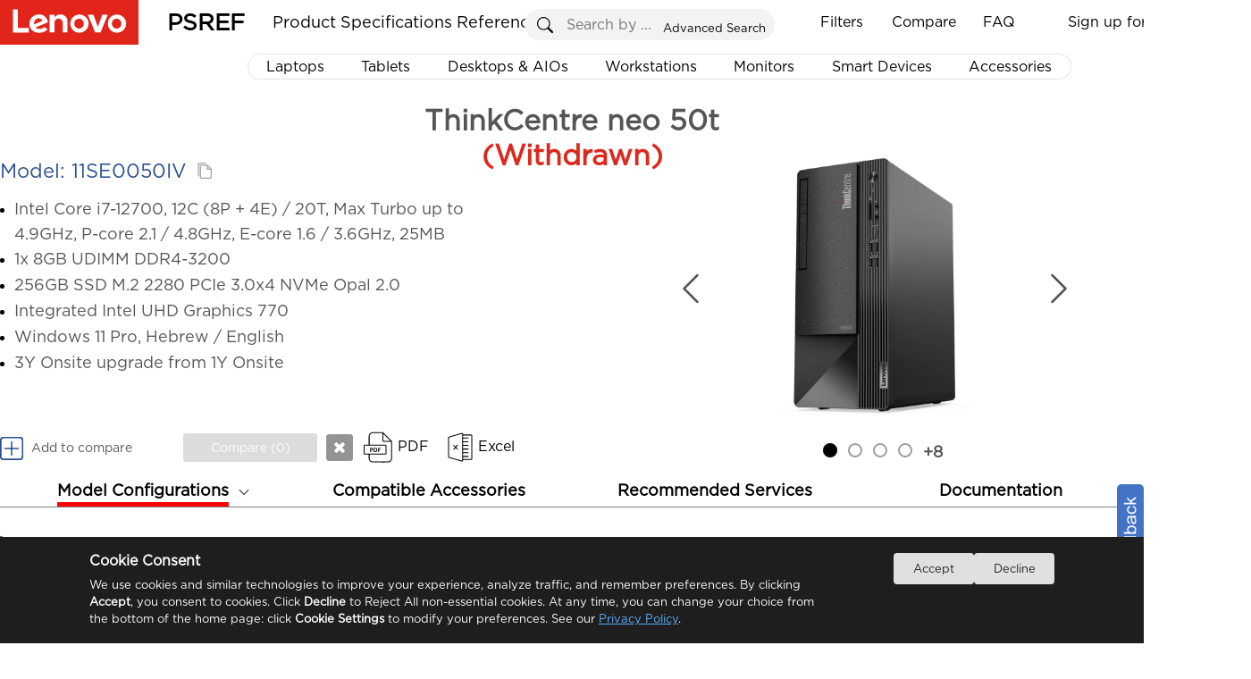

--- FILE ---
content_type: text/html
request_url: https://psref.lenovo.com/Detail/ThinkCentre/ThinkCentre_neo_50t?M=11SE0050IV
body_size: 53612
content:
<!DOCTYPE html>
<html xmlns="http://www.w3.org/1999/xhtml">

<head runat="server">
    <meta http-equiv="Access-Control-Allow-Origin" content="*" />
    <meta http-equiv="Content-Type" content="text/html; charset=utf-8" />
    <meta property="og:title" content="PSREF" />
    <meta property="og:description" content="Lenovo Product Specifications Reference" />
    <meta property="og:image" content="https://psrefstuff.lenovo.com/syspool/logo/PSREF_logo.png" />
    <meta property="og:image:type" content="image/png" />
    <title>Product Specifications Reference (PSREF) Model Details</title>
    <link type="image/x-icon" rel="shortcut icon" href="/favicon.ico" />
    <link type="image/x-icon" rel="bookmark" href="/favicon.ico" />
    <link type="image/x-icon" rel="icon" href="/favicon.ico" />
    <link rel="stylesheet" href="/Styles/Site.css?v=1.20251224" />
    <link rel="stylesheet" href="/frameworkFiles/jquery-ui.min.css?v=1.20251224" />
    <link rel="stylesheet" href="/Styles/pagestyle.css?v=1.20251224" />
    <link rel="stylesheet" href="/frameworkFiles/squareloading.css?v=1.20251224" />
    <link rel="stylesheet" href="/v2/css/index.css?v=1.20251224" />
    <link rel="stylesheet" href="/Content/spec_module/index.css?v=1.20251224" />
    <link rel="stylesheet" href="/v2/css/menu.css?v=1.20251224" />
    <style>
        #modeldetail {
            font-family: "Gotham-Book" !important;
        }

            #modeldetail table.SpecValueTable .titleth, #modeldetail table#recommendedServiceTable .titleth {
                width: 180px;
            }

            #modeldetail table.SpecValueTable, #modeldetail table#recommendedServiceTable {
                width: 100%;
                margin-top: 30px;
                border-collapse: collapse;
            }

        .modeltablediv td {
            border: #e1e1e1 2px solid;
        }

        #modeldetail table.ModelExTable {
            width: 70%;
        }

            #modeldetail table.ModelExTable .titleth {
                width: 26%;
            }

        #modeldetail table.SpecValueTable td, #modeldetail table#recommendedServiceTable td {
            margin-left: 20px;
            margin-right: 20px;
            text-align: left !important;
            border-right: 0px;
        }

            #modeldetail table.SpecValueTable td:first-child, #modeldetail table#recommendedServiceTable td:first-child {
                text-align: left !important;
                padding-left: 20px;
                width: 25% !important;
                border-left: 0px;
                font-weight: 600;
                padding-right: 20px;
            }

        #modeldetail table.SpecValueTable td, #modeldetail table.SpecValueTable th, #modelGroupData table td {
            background-color: white;
            position: relative;
        }

            #modeldetail table.SpecValueTable td div.icon_infoNote {
                position: absolute;
                padding-top: 4px;
                padding-left: 4px;
                cursor: pointer;
                cursor: pointer;
                display: inline-block;
            }

                #modeldetail table.SpecValueTable td div.icon_infoNote div.noteContentPanel {
                    display: none;
                    z-index: 10002;
                    position: absolute;
                    width: 580px;
                    background-color: white;
                    border: 1px solid darkgrey;
                    border-radius: 5px;
                    top: 25px;
                    left: 20px;
                    font-size: 14px;
                    font-weight: normal;
                    padding: 8px;
                    min-height: 20px;
                    box-shadow: 2px 2px 5px 2px #c1c1c1;
                    line-height: 22px;
                }

        .icon_infoNote .noteContentPanel .noteContentItem {
            line-height: 22px;
            white-space: pre-wrap !important;
        }

        .icon_infoNote .noteContentPanel .noteContentList {
            list-style: decimal;
            list-style-position: outside;
            margin-left: 20px;
            line-height: 30px;
            white-space: pre-wrap;
        }

        .structureTitleTR {
            height: 50px;
        }

            .structureTitleTR.highlight td {
                background-color: rgb(224, 255, 255) !important;
            }

        .structureTitle {
            text-align: left !important;
            font-size: 18px !important;
            font-weight: 500 !important;
            color: #E1251B;
            border-top: 0px !important;
        }

        .mianDesktop h1 {
            margin-left: 10px;
        }

        #recommendedServiceTable {
            margin-top: 80px !important;
        }

            #recommendedServiceTable thead th {
                border: 0px !important;
                background-color: white;
                color: #555555;
                font-size: 24px;
            }

        .featureValueTable {
            float: left;
            width: 100% !important;
        }

            .featureValueTable th {
                width: auto !important;
                font-size: 12px;
                padding: 5px;
                line-height: 20px;
            }

            .featureValueTable table {
                margin: auto;
            }

            .featureValueTable td {
                padding: 5px;
                background-color: white !important;
            }

        .singleAttrValue {
            list-style-position: outside;
            list-style-type: disc;
            text-align: left;
            margin-left: 15px;
        }

            .singleAttrValue li {
                position: relative;
            }

            .singleAttrValue .icon_infoNote {
                top: 0 !important;
            }

        .rightValue {
            padding-left: 20px !important;
            padding-right: 20px !important;
            white-space: pre-wrap;
        }

        .blankValue {
            text-align: center !important;
        }

        .pictureModelGroup {
            width: 28%;
            display: inline-block;
            height: 600px;
            float: right;
            position: absolute;
            top: 0px;
            right: 10px;
        }

        .productPicturePanel img {
            max-height: 200px;
            max-width: 262px;
            display: block;
            margin: auto;
        }

        .modelGroupData table {
            border: 0px !important;
            margin-left: 20px;
            width: 90%;
        }

            .modelGroupData table td {
                width: 50%;
                border: 0px !important;
                text-align: left;
            }

                .modelGroupData table td:first-child {
                    font-weight: 600;
                }

        .mianDesktop {
            max-width: 1280px !important;
            background-color: white;
            padding: 0px 20px 20px 15px;
        }

        #pro_ul_nav {
            width: 1280px;
        }

        .noteText {
            margin-top: 5px;
        }

            .noteText ul {
                list-style-type: decimal;
                list-style-position: inside;
            }

                .noteText ul li {
                    margin-bottom: 10px;
                }

                .noteText ul a {
                    text-decoration: none;
                    color: rgb(85, 85, 85);
                }

        .as_level2 {
            line-height: 26px;
        }

        .as_body_left .as_level2 {
            cursor: pointer;
        }

        tr.as_level2 {
            line-height: 36px;
        }

        .top_btn {
            height: 0;
            padding-top: 10px;
            padding-right: 20px;
            position: relative;
            top: -65px;
            right: 25px;
        }

        #compareDiv {
            width: 230px !important;
        }

        #box {
            height: 32px !important;
            width: 150px !important;
            padding-left: 0px !important;
            margin-left: 0px !important;
            position: relative;
        }

        #compareDiv svg {
            line-height: 32px;
            vertical-align: middle;
        }

        .ModelExTable td {
            text-align: left !important;
            text-indent: 1em;
        }

        .ModelExTable th {
            text-align: left !important;
            text-indent: 1em;
        }

        /*滚动条整体样式*/
        .as_sidebar::-webkit-scrollbar {
            width: 5px;
        }
        /*滚动条滑块*/
        .as_sidebar::-webkit-scrollbar-thumb {
            border-radius: 5px;
            -webkit-box-shadow: inset 0 0 5px rgb(0 0 0 / 30%);
            background-color: #e8e5e5;
        }
        /*滚动条轨道*/
        .as_sidebar::-webkit-scrollbar-track {
            border-radius: 4px;
            -webkit-box-shadow: inset 0 0 5px rgb(0 0 0 / 30%);
            background-color: mintcream;
        }

        .as_sidebar {
            height: calc(100vh - 332px);
            position: fixed;
            margin-top: 43px;
            margin-left: 20px;
            font-family: "Gotham-Book" !important;
            max-height: 100%;
            overflow-y: scroll;
            width: 225px;
            scrollbar-width: none;
            z-index: 4;
            background-color: white;
            user-select: none;
        }

            .as_sidebar dl {
                font-size: 14px;
                line-height: 26px;
                margin-left: 1em;
            }

                .as_sidebar dl dt {
                    font-size: 16px;
                    font-weight: 600;
                }

                    .as_sidebar dl dt .as_push_lg {
                        float: right;
                        cursor: pointer;
                    }

                    .as_sidebar dl dt .as_dash_lg {
                        float: right;
                        cursor: pointer;
                        display: none;
                    }

                .as_sidebar dl dd {
                    margin-left: 1em;
                }

            .as_sidebar .as_level1:hover {
                cursor: pointer;
            }

            .as_sidebar .as_level2 span:hover {
                cursor: pointer;
            }

            .as_sidebar .as_level2 {
                display: none;
            }

        .as_level1.active {
            text-decoration: none !important;
            border-bottom: 0px;
            color: #3E8DDD;
            text-decoration: underline;
        }

        .as_level2.active {
            color: #3E8DDD;
            text-decoration: underline;
        }

        dd {
            text-decoration: none !important;
        }

        dt {
            text-decoration: none !important;
        }

        .mainbox {
            margin-left: 3vw;
        }

        .as_body {
            display: flex;
            width: 1400px;
            margin: auto;
            position: relative;
            top: -20px;
        }

        body {
            background-color: white;
            min-width: 1280px;
            padding-bottom: 0;
        }

        .as_body_left {
            max-height: 90%;
            flex: 0 0 245px;
            scrollbar-width: none; /* Firefox */
            -ms-overflow-style: none; /* IE 10+, edge */
            position: relative;
        }

        .as_body_right {
            flex: 1;
            max-height: 100%;
            overflow: auto;
            scrollbar-width: none; /* Firefox */
            -ms-overflow-style: none; /* IE 10+, edge */
            width: auto;
        }

            .as_body_right ::-webkit-scrollbar {
                width: 0;
                height: 0;
                background-color: transparent;
            }

        .as_body ::-webkit-scrollbar {
            width: 0;
            height: 0;
            background-color: transparent;
        }

        .as_width_100 {
            width: 100% !important;
        }

        .footer {
            background-color: white !important;
        }

        .as_top {
            z-index: 5;
            background-color: white;
            padding-top: 95px;
            width: 100vw;
        }


        @media screen and (max-width: 1280px) {
            .as_sidebar {
                margin-top: 43px;
                height: calc(100vh - 265px);
            }
        }

        .left_fold {
            z-index: 20;
            width: 20px;
            display: flex;
        }

        .left_fold_button {
            position: fixed;
            height: calc(100vh - 220px);
            width: 20px;
            cursor: pointer;
            z-index: 1000;
            background: url(/Content/icon/collapse_right.png) no-repeat center left;
            background-size: contain;
        }

            .left_fold_button.unfold {
                background: url(/Content/icon/collapse_left.png) no-repeat center left;
                background-size: contain;
            }

        .exportpdf {
            background: url(/images/icons/PDF.svg) no-repeat center left;
            background-size: 40px 40px;
            width: 70px !important;
            line-height: 40px;
        }

            .exportpdf a {
                margin-left: 12px;
            }

        .export {
            background: url(/images/icons/Excel.svg) no-repeat center left;
            background-size: 40px 40px;
            width: 70px !important;
            line-height: 40px;
        }

            .export a {
                margin-left: 10px;
            }

        .exportbox {
            margin-left: 10px;
            border-radius: 3px;
            height: 32px;
            width: 150px;
            position: relative;
            float: left;
            cursor: pointer;
            text-align: left;
            font-size: 14px;
        }

            .exportbox a {
                width: 30px;
                height: 30px;
                display: block;
                float: right;
                position: absolute;
                right: -40px;
                top: 1px;
                background: url(https://psrefstuff.lenovo.com/images/icon_close_big.png) no-repeat;
            }

            .exportbox div {
                width: 100%;
                text-align: center;
                color: white;
                line-height: 32px;
            }

        .ExportMask {
            background: #fff;
            border: 1px solid #ccc;
            box-shadow: 5px 5px 5px #ccc;
            height: auto;
            padding: 0px;
            position: absolute;
            width: 336px;
            z-index: 40;
        }

        .productname {
            font-weight: 600;
            font-size: 13px;
            padding-right: 70px;
            vertical-align: top;
            padding-top: 10px;
            position: relative;
        }

        .exportmodelul {
            list-style: disc;
            margin-left: -15px;
            list-style-position: inside;
            min-height: 40px;
        }

            .exportmodelul li {
                height: 23px;
                line-height: 23px;
            }

                .exportmodelul li .remove_btn {
                    background: url(/images/circle_remove_small.png) no-repeat center center;
                    background-size: 16px 16px;
                    border-radius: 50%;
                    cursor: pointer;
                    height: 16px;
                    width: 16px;
                    left: 124px;
                    position: relative;
                    top: 4px;
                    z-index: 500;
                    display: block;
                    float: left;
                }

        .exporttable {
            margin-bottom: 10px;
            width: 100%;
            min-height: 90px;
        }

        .Export_panel_bottom {
            min-height: 36px;
            margin-top: 10px;
            margin: 10px
        }

            .Export_panel_bottom a {
                background-color: lightgrey;
                border: 1px solid #73adc1;
                border-radius: 5px;
                color: #464A4D;
                display: block;
                font-weight: 700;
                height: 26px;
                line-height: 26px;
                margin: 5px auto;
                text-align: center;
                width: 240px;
                font-size: 13px;
            }

                .Export_panel_bottom a:hover {
                    background: #C1C6CA;
                    text-decoration: none;
                }

        .buttontd {
            position: relative;
        }

        .productimg {
            height: 80px;
            width: 80px;
        }

            .productimg img {
                max-height: 80px;
                max-width: 80px;
            }

        .buttonWithIMG {
            background-size: 20px 20px !important;
            text-align: left;
            float: left;
            cursor: pointer;
            width: 51px;
            padding-left: 25px;
        }

            .buttonWithIMG a {
                color: #000;
                font-size: 13px;
                float: left;
            }

        .exportBox_ul .exportpdf {
            right: -40px;
            height: 40px;
            top: calc(50% - 20px);
        }

            .exportBox_ul .exportpdf a {
                margin-left: 15px;
            }

        .ExportMask .exportpdf {
            cursor: pointer;
            background: url(/images/icons/PDF.svg) no-repeat center left !important;
            background-size: 40px 40px !important;
            position: absolute;
            width: 70px !important;
            float: right;
            top: calc(50% - 20px);
            right: -30px;
            bottom: 0px;
            line-height: 40px;
        }

        .delete_btn {
            background: #dbeff8;
            border: 1px solid #73adc1;
            border-radius: 5px;
            color: #5d9fc1;
            display: block;
            height: 19px;
            line-height: 19px;
            text-align: center;
            width: 57px;
            padding-left: 4px !important;
            position: absolute;
            top: 10px;
            right: 0px;
        }

        .as_info_productName {
            cursor: pointer;
        }

        .mcode {
            display: inline-block;
        }

        .ExportList {
            overflow-y: auto;
            overflow-x: hidden;
            min-height: 60px;
            max-height: 400px;
            margin: 10px 10px 0px 10px;
            padding-right: 10px;
        }

            .ExportList::-webkit-scrollbar {
                width: 3px;
            }

            .ExportList::-webkit-scrollbar-thumb {
                -webkit-box-shadow: inset 0 0 3px rgba(0, 0, 0, 0.5);
                background: rgba(255, 255, 255, 0.3);
                border-radius: 10px;
            }

            .ExportList::-webkit-scrollbar-track {
                -webkit-box-shadow: inset 0 0 3px rgba(0, 0, 0, 0);
                border-radius: 0;
            }

        .blankdivgrey {
            height: 20px;
            width: 95%;
            margin: 0px auto;
            background-color: rgba(62, 141, 221, 0.8);
            display: none;
        }

        .greybox {
            background-color: #DCDCDC;
            color: black;
        }

        .bluebox {
            background-color: #62B9DE;
            color: white;
        }

        .div_add_to_compare {
            z-index: 4;
            border-radius: 3px;
            cursor: pointer;
            float: left;
            font-size: 14px;
            line-height: 32px;
            position: relative;
            text-align: center;
            width: 195px;
            text-align: left;
        }

        .as_share_button {
            display: none;
        }

        .as_collapse {
            transform: rotate(180deg);
        }

        .as_info_IsWithdraw, .model_code_iswithdraw {
            color: #dc291e;
        }

        .as_model_code_h2 {
            display: inline-block;
            position: relative;
            font-size: 22px !important;
            top: 17px;
        }

        .copy_anime {
            FONT-WEIGHT: BOLD !important;
        }

        .copy_modelcode {
            cursor: pointer;
            width: 22px;
            position: relative;
            top: 2px;
        }

        .as_show_right {
            float: left;
        }

        #compareDiv {
            width: auto !important;
        }


        .exportbox {
            float: inline-start;
            left: 0;
        }

        .as_show_right_content * {
            font-size: 18px !important;
            line-height: 28px !important;
            text-overflow: ellipsis;
            overflow: hidden;
        }

        .as_show_right_content {
            margin-top: 25px;
            padding-bottom: 20px;
            height: 235px;
            overflow: hidden;
        }

        .top_btn {
            height: 0;
            padding-top: 0px;
            padding-right: 0px;
            position: relative;
            top: 10px;
            right: 0;
        }

        .btnExport {
            position: relative;
            left: 15px;
            top: -4px;
        }

        .banner {
            border: 0px solid black;
            position: relative;
            width: auto;
            height: 400px;
            display: inline-block;
            position: relative;
            top: -35px;
        }

        .as_dots_contans {
            width: 100%;
            text-align: center;
            position: relative;
            top: -50px;
        }

        #example-three {
            position: relative;
            top: -60px;
            z-index: 4;
        }

            #example-three.active {
                position: fixed;
                top: 100px;
                background-color: white;
                min-width: 1450px;
            }

                #example-three.active #pro_name {
                    display: flex;
                    justify-content: space-between;
                    white-space: nowrap;
                    min-width: 1280px;
                    margin: 0 auto;
                    position: relative;
                }

            #example-three .top_btn {
                position: relative;
                right: 0px;
            }

        .banner .dots {
            right: 225px;
        }

            .banner .dots.dots_for_length {
                right: 75px;
            }

        .modeltablediv td {
            font-size: 18px;
            line-height: 34px;
        }

        .banner .prev {
            left: 120px;
        }

        .banner .next {
            left: 640px;
        }

        .model_code_title {
            color: #294E95;
        }

        #example-three .top_btn {
            top: 2px;
        }

        .div_accessoriesTips {
            border-top: 0px solid;
            height: auto;
            position: absolute;
            z-index: 10;
            top: 43px;
            width: 100%;
            margin: 0 auto;
        }

        .as_icon_solid_dot {
            width: 5px;
            height: 5px;
            position: relative;
            top: -3px;
            margin-right: 11px;
        }

        .div_docTips {
            border-top: 0px solid;
            height: auto;
            position: absolute;
            z-index: 10;
            top: 43px;
            width: 100%;
            margin: 0 auto;
        }

        .div_MachineTypeLink {
            background-color: #FFF;
            border-bottom: 1px solid gray;
            border-left: 1px solid gray;
            border-right: 1px solid gray;
            font-size: 14px !important;
            height: 30px;
            line-height: 30px;
            margin: 0 auto;
            padding: 3px 15px;
            width: 210PX;
            min-width: 195px;
            cursor: pointer;
        }

        #example-three .nav li a {
            font-size: unset;
        }

        #example-three .nav {
            overflow: visible;
        }

        .current_country {
            font-size: 18px;
            line-height: 25px;
            padding: 10px;
            cursor: pointer;
            user-select: none;
            padding-bottom: 20px;
            display: inline-block;
        }

            .current_country .img_container {
                position: relative;
                display: inline-block;
                width: max-content;
                height: 14px;
                cursor: pointer;
            }

                .current_country .img_container img {
                    max-width: 100%;
                    max-height: 100%;
                    top: 3px;
                }

            .current_country div {
                display: inline-block !important;
                line-height: 31px;
            }

        .view_spec input {
            height: 36px;
            font-size: 22px;
            width: 135px;
            color: white;
            background-color: #294E95;
            cursor: pointer;
            margin-left: 10px;
            border-radius: 5px;
        }

        .view_spec {
            padding: 30px 0;
            line-height: 36px;
            font-size: 22px;
            border-bottom: 1px solid lightgrey;
            margin-top: 50px;
            padding-top: 15px;
        }

        .as_Best {
            display: inline-block;
            height: 24px;
            line-height: 24px;
            width: auto;
            background-color: #FCE1DC;
            color: #E33A30;
            padding: 2px 10px;
        }

        .as_img0 {
            width: 500px;
            height: 400px;
            position: relative;
        }

            .as_img0 img {
                max-width: 85%;
                max-height: 85%;
                position: absolute;
                top: 50%;
                left: 50%;
                transform: translateY(-50%) translateX(-50%);
                display: inline-block;
            }

        .as_mask_layer_content > .left {
            position: relative;
            height: 100%;
        }

        #tab_icon_drop_down {
            transition: transform 0.5s ease;
        }

        .rotate-180 {
            transform: rotate(-180deg);
        }

        .rotate-back {
            transform: rotate(0deg);
        }

        .as_mask_layer_content > .left > .bottom {
            flex-grow: 0;
        }

        .bottom_note {
            position: relative;
            font-size: 14px;
            height: 100px;
            padding-left: 15px;
            padding-right: 15px;
            color: #555555;
        }

        .product_show_item_title {
            position: relative;
            width: 100%;
            display: inline-grid;
        }

        .marketing-name {
            visibility: hidden; /* 改为隐藏而不是移除 */
            position: absolute;
            background-color: #E6E2E4;
        }

        .product_show_item_title_parent:hover .original-name {
            visibility: hidden; /* 改为隐藏而不是移除 */
            position: absolute; /* 保持布局一致 */
        }

        .product_show_item_title_parent:hover .marketing-name {
            visibility: visible; /* 改为显示 */
            display: inline; /* 确保文本可选 */
            position: relative; /* 保持布局一致 */
            user-select: text; /* 确保文本可选 */
        }

        .product_show_item_title_parent2 {
            max-width: 480px;
            min-width: 350px;
            white-space: nowrap;
            transform-origin: left center;
        }

            .product_show_item_title_parent2.scaled {
                transform: scale(0.75);
            }

        .product_array {
            display: grid;
            padding-top: 30px;
            grid-template-columns: repeat(auto-fill, minmax(300px, 1fr));
        }

        .product_item {
            position: relative;
            width: max-content;
            text-align: justify;
            display: inline-flex;
            font-size: 15px;
            padding: 0 15px;
            line-height: 26px;
            text-align: justify;
            margin: auto;
            margin-bottom: 20px;
            border: 1px solid lightgray;
            border-radius: 5px;
            overflow: hidden;
        }

        .product_item_contains {
            margin: 0 auto;
            width: 240px;
            height: 300px;
            display: inline-block;
            position: relative;
            cursor: pointer;
        }

            .product_item_contains a {
                color: #444444;
                display: grid;
                grid-template-rows: repeat(3, 1fr);
                height: 100%;
                width: 100%;
            }

        .product_item_contains_top {
            height: 15px;
        }

        .product_item_contains_img {
            width: 100%;
            height: 200px;
            position: relative;
        }

        .product_item_contains_ph {
            text-align: left;
            font-size: 12px;
            line-height: 18px;
            color: #294E95;
            height: 18px;
        }

        .product_item_contains_text {
            text-align: left;
            font-size: 14px;
            line-height: 18px;
            height: 55px;
            display: -webkit-box;
            -webkit-box-orient: vertical;
            -webkit-line-clamp: 3;
            width: 100%;
            overflow: hidden;
            text-overflow: ellipsis;
            display: -webkit-box;
            -webkit-box-orient: vertical;
            overflow: hidden;
            text-overflow: ellipsis;
            -webkit-line-clamp: 3;
            white-space: normal;
            word-break: break-word;
        }

        .product_item_contains_bottom {
            height: 10px;
        }

        .as_top_seller {
            position: absolute;
            top: 0;
            right: 0;
            background-color: rgb(106, 191, 72);
            display: inline-block;
            width: 91px;
            height: 15px;
            font-size: 11px;
            line-height: 15px;
            overflow: hidden;
            z-index: 2;
            color: white;
            text-align: center;
            user-select: none;
        }

        .as_recommend {
            position: absolute;
            top: 0;
            left: 0;
            background-color: rgb(255, 105, 1);
            display: inline-block;
            width: 91px;
            height: 15px;
            color: white;
            font-size: 11px;
            line-height: 15px;
            overflow: hidden;
            z-index: 2;
            text-align: center;
            user-select: none;
        }

        .product_item_img {
            max-height: 100%;
            max-width: 100%;
            position: absolute;
            top: 50%;
            left: 50%;
            transform: translateY(-50%) translateX(-50%);
        }

        .banner .slide .pic {
            user-select: none;
        }

        .banner {
            user-select: none;
        }

        #recommendedServiceTable tbody td {
            font-size: 18px;
            font-weight: 400 !important;
            border-top: 0px;
        }

        .current_country_right_arrow {
            font-size: 24px;
            position: relative;
            top: 3px;
        }
    </style>

                              <script>!function(e){var n="https://s.go-mpulse.net/boomerang/";if("False"=="True")e.BOOMR_config=e.BOOMR_config||{},e.BOOMR_config.PageParams=e.BOOMR_config.PageParams||{},e.BOOMR_config.PageParams.pci=!0,n="https://s2.go-mpulse.net/boomerang/";if(window.BOOMR_API_key="EAHL9-X4DA3-FW2FQ-TF9NY-WECDA",function(){function e(){if(!o){var e=document.createElement("script");e.id="boomr-scr-as",e.src=window.BOOMR.url,e.async=!0,i.parentNode.appendChild(e),o=!0}}function t(e){o=!0;var n,t,a,r,d=document,O=window;if(window.BOOMR.snippetMethod=e?"if":"i",t=function(e,n){var t=d.createElement("script");t.id=n||"boomr-if-as",t.src=window.BOOMR.url,BOOMR_lstart=(new Date).getTime(),e=e||d.body,e.appendChild(t)},!window.addEventListener&&window.attachEvent&&navigator.userAgent.match(/MSIE [67]\./))return window.BOOMR.snippetMethod="s",void t(i.parentNode,"boomr-async");a=document.createElement("IFRAME"),a.src="about:blank",a.title="",a.role="presentation",a.loading="eager",r=(a.frameElement||a).style,r.width=0,r.height=0,r.border=0,r.display="none",i.parentNode.appendChild(a);try{O=a.contentWindow,d=O.document.open()}catch(_){n=document.domain,a.src="javascript:var d=document.open();d.domain='"+n+"';void(0);",O=a.contentWindow,d=O.document.open()}if(n)d._boomrl=function(){this.domain=n,t()},d.write("<bo"+"dy onload='document._boomrl();'>");else if(O._boomrl=function(){t()},O.addEventListener)O.addEventListener("load",O._boomrl,!1);else if(O.attachEvent)O.attachEvent("onload",O._boomrl);d.close()}function a(e){window.BOOMR_onload=e&&e.timeStamp||(new Date).getTime()}if(!window.BOOMR||!window.BOOMR.version&&!window.BOOMR.snippetExecuted){window.BOOMR=window.BOOMR||{},window.BOOMR.snippetStart=(new Date).getTime(),window.BOOMR.snippetExecuted=!0,window.BOOMR.snippetVersion=12,window.BOOMR.url=n+"EAHL9-X4DA3-FW2FQ-TF9NY-WECDA";var i=document.currentScript||document.getElementsByTagName("script")[0],o=!1,r=document.createElement("link");if(r.relList&&"function"==typeof r.relList.supports&&r.relList.supports("preload")&&"as"in r)window.BOOMR.snippetMethod="p",r.href=window.BOOMR.url,r.rel="preload",r.as="script",r.addEventListener("load",e),r.addEventListener("error",function(){t(!0)}),setTimeout(function(){if(!o)t(!0)},3e3),BOOMR_lstart=(new Date).getTime(),i.parentNode.appendChild(r);else t(!1);if(window.addEventListener)window.addEventListener("load",a,!1);else if(window.attachEvent)window.attachEvent("onload",a)}}(),"".length>0)if(e&&"performance"in e&&e.performance&&"function"==typeof e.performance.setResourceTimingBufferSize)e.performance.setResourceTimingBufferSize();!function(){if(BOOMR=e.BOOMR||{},BOOMR.plugins=BOOMR.plugins||{},!BOOMR.plugins.AK){var n=""=="true"?1:0,t="",a="aoizxhiccduvc2lujb4q-f-1d421159f-clientnsv4-s.akamaihd.net",i="false"=="true"?2:1,o={"ak.v":"39","ak.cp":"476774","ak.ai":parseInt("307559",10),"ak.ol":"0","ak.cr":8,"ak.ipv":4,"ak.proto":"h2","ak.rid":"3cabef20","ak.r":44331,"ak.a2":n,"ak.m":"x","ak.n":"essl","ak.bpcip":"3.145.155.0","ak.cport":58136,"ak.gh":"23.33.23.23","ak.quicv":"","ak.tlsv":"tls1.3","ak.0rtt":"","ak.0rtt.ed":"","ak.csrc":"-","ak.acc":"","ak.t":"1769228409","ak.ak":"hOBiQwZUYzCg5VSAfCLimQ==posVspZ4IxuvxFXR0Ay/vqWI9doy8U0GaypLMrCLsCURwLmp4hK2BRPXAy/SlNE1wkl7DnJYNFvsInRHU4D81aSb6/dYR7cYF4ph2Z4A9WinFNm29jb8NPMjyIPR4Fncuf6h2mHPtyRihwj959miFc7TXJ7Q6K5KV/[base64]","ak.pv":"30","ak.dpoabenc":"","ak.tf":i};if(""!==t)o["ak.ruds"]=t;var r={i:!1,av:function(n){var t="http.initiator";if(n&&(!n[t]||"spa_hard"===n[t]))o["ak.feo"]=void 0!==e.aFeoApplied?1:0,BOOMR.addVar(o)},rv:function(){var e=["ak.bpcip","ak.cport","ak.cr","ak.csrc","ak.gh","ak.ipv","ak.m","ak.n","ak.ol","ak.proto","ak.quicv","ak.tlsv","ak.0rtt","ak.0rtt.ed","ak.r","ak.acc","ak.t","ak.tf"];BOOMR.removeVar(e)}};BOOMR.plugins.AK={akVars:o,akDNSPreFetchDomain:a,init:function(){if(!r.i){var e=BOOMR.subscribe;e("before_beacon",r.av,null,null),e("onbeacon",r.rv,null,null),r.i=!0}return this},is_complete:function(){return!0}}}}()}(window);</script></head>
<body>
    <div id="virtualDivForMainPanelLocation"></div>
    <div id="geo_country_picker"></div>
    <div class="mainNewbg psrefmainpanel" id="DivPSREFMainPanel">
        <form id="form1" runat="server">
            <input type="hidden" id="hidTableHeaderFilter" value="" />
            <input type="hidden" id="DTFC_LeftBodyWrapper_height" value="" />
            <input type="hidden" id="hidJsonData" value="" />
            <input type="hidden" id="hidProductKey" value="" />
            <input type="hidden" id="hidProductLine" value="" />
            <input type="hidden" id="hidMachineTypeQuery" value="" />
            <input type="hidden" id="as_product_key" value="" />
            <input type="hidden" id="as_product_name" value="" />
            <input type="hidden" id="as_product_id" value="" />
            <input type="hidden" id="as_info_TableName" value="" />
            <input type="hidden" id="as_product_model" value="" />
            <input type="hidden" id="hid_PhotoList" value="" />
            <input type="hidden" id="hid_SearchFilterText" value="" />
            <input type="hidden" id="hid_CompareModelCountLimit" value="10" />
            <input type="hidden" id="hidCountrySalesogJson" value="{}" />
            <input type="hidden" id="as_info_IsDigitalSpec" value="{}" />

            <!--主体内容 Begin-->
            <div class="mainbox" style="width: 100%; margin: 0 auto;">

                <div class="as_top">
                    <h1 class="as_product_name_h1 product_show_item_title_parent product_show_item_title" style="text-align: center; padding-top: 20px; height: 39px;">
                        <span class="as_info_productName"> <a class="" href="" style="color: rgb(85, 85, 85);"></a></span>
                        <span class="as_info_IsWithdraw"></span>
                    </h1>
                    <div id="as_show" class="as_box" style="display: block; max-width: 1280px; margin: 0 auto;overflow-x:hidden;display:flex;">
                        <div class="as_big" id="as_big_box">
                            <div class="as_big_contains" id="as_big_contains">
                                <img id="as_big_image" src="">
                            </div>
                        </div>
                        <div class="as_show_right">
                            <div style="color: #294E95; display: block; line-height: 35px; ">
                                <h2 class="as_model_code_h2" style="">
                                    <span class="model_code_title"></span>
                                    <span class="model_code_iswithdraw"></span>
                                    <img class="copy_modelcode" src="/Content/icon/copy.png">
                                </h2>
                            </div>
                            <div class="as_show_right_content"><table><tr><td></td><td></td></tr></table></div>
                            <div id="compareDiv" style=" position: relative; left: 0px; top: 10px;min-width: 355px;">

                                <div class="div_add_to_compare" onclick="AddCurrentModelCompare();">
                                    <div class="div_compareadd div_compareButton currentAdd">
                                        <svg t="1656307676958" class="icon" viewBox="0 0 1024 1024" width="26" height="26">
                                            <path d="M960.031235 159.921913v703.656418c0 52.974134-42.979014 95.953148-95.953148 95.953148h-703.656418c-52.974134 0-95.953148-42.979014-95.953148-95.953148v-703.656418c0-52.974134 42.979014-95.953148 95.953148-95.953148h703.656418c52.974134 0 95.953148 42.979014 95.953148 95.953148z m-831.593949-159.921913C57.771791 0 0.499756 57.272035 0.499756 127.937531v767.625183c0 70.665495 57.272035 127.937531 127.93753 127.93753h767.625183c70.665495 0 127.937531-57.272035 127.937531-127.93753v-767.625183c0-70.665495-57.272035-127.937531-127.937531-127.937531h-767.625183z" fill="#294E95"></path>
                                            <path d="M831.593948 513.149439c-0.499756 17.391508-15.192582 31.084822-32.684041 31.084822H559.726696c-8.795705 0-15.992191 7.196486-15.992191 15.992191v239.183211c0 17.391508-13.693314 32.184285-31.084822 32.684041-18.091166 0.499756-32.883943-13.993167-32.883944-31.984382V560.226452c0-8.795705-7.196486-15.992191-15.992191-15.992191H224.590337c-17.391508 0-32.184285-13.693314-32.684041-31.084822-0.499756-18.091166 13.993167-32.883943 31.984382-32.883944h239.88287c8.795705 0 15.992191-7.196486 15.992191-15.992191V225.090093c0-17.391508 13.693314-32.184285 31.084822-32.684041 18.091166-0.499756 32.883943 13.993167 32.883944 31.984382v239.88287c0 8.795705 7.196486 15.992191 15.992191 15.992191h239.88287c17.991215 0 32.484139 14.792777 31.984382 32.883944z" fill="#294E95"></path>
                                        </svg>
                                        <span style="margin-left: 5px;">Add to compare</span>
                                    </div>
                                    <div class="div_compareremove div_compareButton currentRemove" style="display: none;">
                                        <svg t="1656307645393" class="icon" viewBox="0 0 1024 1024" width="26" height="26">
                                            <path d="M960.031235 159.921913v703.656418c0 52.974134-42.979014 95.953148-95.953148 95.953148h-703.656418c-52.974134 0-95.953148-42.979014-95.953148-95.953148v-703.656418c0-52.974134 42.979014-95.953148 95.953148-95.953148h703.656418c52.974134 0 95.953148 42.979014 95.953148 95.953148z m-831.593949-159.921913C57.771791 0 0.499756 57.272035 0.499756 127.937531v767.625183c0 70.665495 57.272035 127.937531 127.93753 127.93753h767.625183c70.665495 0 127.937531-57.272035 127.937531-127.93753v-767.625183c0-70.665495-57.272035-127.937531-127.937531-127.937531h-767.625183z" fill="#294E95"></path>
                                            <path d="M799.609566 544.234261H223.890678c-17.691362 0-31.984383-14.293021-31.984382-31.984383s14.293021-31.984383 31.984382-31.984383h575.718888c17.691362 0 31.984383 14.293021 31.984382 31.984383s-14.293021 31.984383-31.984382 31.984383z" fill="#294E95"></path>
                                        </svg>
                                        <span style="margin-left: 5px;">Remove from compare</span>
                                    </div>
                                    <input type="hidden" id="hid_ModelInfo" value="" classification="" productid="" opmode="1" />
                                </div>
                                <div class="exportbox blue_box">
                                    <div onclick="CompareClick();">
                                        Compare (<span class="exportCount"></span>)
                                    </div>
                                    <a class="cancelcompare" href="javascript:void(0);" title="clear compare">&nbsp;</a>
                                </div>
                            </div>
                            <div class="top_btn">
                                <div id="exportPDF" class="exportpdf exportPDF hide">
                                    <!--latag是系统埋点,用于统计访问量-->
                                    <a href="javascript:void(0);" latag="">PDF</a>
                                </div>
                                <div class="export btnExport">
                                    <!--latag是系统埋点,用于统计访问量-->
                                    <a href="javascript:void(0)" latag="">Excel</a>
                                </div>
                            </div>
                        </div>
                        <div class="banner ">
                            <div class="as_banner " id="as_box">
                                <div class="as_small" id="as_small_box">
                                    <div class="slide" style="left: -500px;">

                                    </div>
                                    <div class="mask" id="mask"></div>
                                </div>
                            </div>
                            <div class="as_dots_contans">
                                <div class="dots hide">
                                </div>
                            </div>
                            <div class="arrow next hide">
                                <svg style="width: 40px; height: 40px;" xmlns="http://www.w3.org/2000/svg" width="16" height="16" fill="currentColor" class="bi bi-chevron-right" viewBox="0 0 16 16">
                                    <path fill-rule="evenodd" d="M4.646 1.646a.5.5 0 0 1 .708 0l6 6a.5.5 0 0 1 0 .708l-6 6a.5.5 0 0 1-.708-.708L10.293 8 4.646 2.354a.5.5 0 0 1 0-.708z"></path>
                                </svg>
                            </div>
                            <div class="arrow prev hide">
                                <svg style="width: 40px; height: 40px;" xmlns="http://www.w3.org/2000/svg" width="16" height="16" fill="currentColor" class="bi bi-chevron-left" viewBox="0 0 16 16">
                                    <path fill-rule="evenodd" d="M11.354 1.646a.5.5 0 0 1 0 .708L5.707 8l5.647 5.646a.5.5 0 0 1-.708.708l-6-6a.5.5 0 0 1 0-.708l6-6a.5.5 0 0 1 .708 0z"></path>
                                </svg>
                            </div>
                        </div>
                    </div>
                    <div id="example-three">
                        <div id="pro_name">
                            <h1 style="display: inline-block; font-size: 26px; padding-left:15px;" class="product_show_item_title_parent product_show_item_title_parent2">
                                <span class="as_info_productName productName" onclick="fn_info_productName_click()"></span>
                                <span class="as_info_IsWithdraw" style="color: #dc291e; margin-left: 15px;"></span>
                            </h1>
                            <h2 class="as_model_code_h2" style=" ">
                                <span class="model_code_title"></span>
                                <span class="model_code_iswithdraw"></span>
                            </h2>
                            <div id="compareDiv" style=" display: inline-block; position: relative; left: 0px;">
                                <div class="div_add_to_compare" onclick="AddCurrentModelCompare();">
                                    <div class="div_compareadd div_compareButton currentAdd">
                                        <svg t="1656307676958" class="icon" viewBox="0 0 1024 1024" width="26" height="26">
                                            <path d="M960.031235 159.921913v703.656418c0 52.974134-42.979014 95.953148-95.953148 95.953148h-703.656418c-52.974134 0-95.953148-42.979014-95.953148-95.953148v-703.656418c0-52.974134 42.979014-95.953148 95.953148-95.953148h703.656418c52.974134 0 95.953148 42.979014 95.953148 95.953148z m-831.593949-159.921913C57.771791 0 0.499756 57.272035 0.499756 127.937531v767.625183c0 70.665495 57.272035 127.937531 127.93753 127.93753h767.625183c70.665495 0 127.937531-57.272035 127.937531-127.93753v-767.625183c0-70.665495-57.272035-127.937531-127.937531-127.937531h-767.625183z" fill="#294E95"></path>
                                            <path d="M831.593948 513.149439c-0.499756 17.391508-15.192582 31.084822-32.684041 31.084822H559.726696c-8.795705 0-15.992191 7.196486-15.992191 15.992191v239.183211c0 17.391508-13.693314 32.184285-31.084822 32.684041-18.091166 0.499756-32.883943-13.993167-32.883944-31.984382V560.226452c0-8.795705-7.196486-15.992191-15.992191-15.992191H224.590337c-17.391508 0-32.184285-13.693314-32.684041-31.084822-0.499756-18.091166 13.993167-32.883943 31.984382-32.883944h239.88287c8.795705 0 15.992191-7.196486 15.992191-15.992191V225.090093c0-17.391508 13.693314-32.184285 31.084822-32.684041 18.091166-0.499756 32.883943 13.993167 32.883944 31.984382v239.88287c0 8.795705 7.196486 15.992191 15.992191 15.992191h239.88287c17.991215 0 32.484139 14.792777 31.984382 32.883944z" fill="#294E95"></path>
                                        </svg>
                                        <span style="margin-left: 5px;">Add to compare</span>
                                    </div>
                                    <div class="div_compareremove div_compareButton currentRemove" style="display: none;">
                                        <svg t="1656307645393" class="icon" viewBox="0 0 1024 1024" width="26" height="26">
                                            <path d="M960.031235 159.921913v703.656418c0 52.974134-42.979014 95.953148-95.953148 95.953148h-703.656418c-52.974134 0-95.953148-42.979014-95.953148-95.953148v-703.656418c0-52.974134 42.979014-95.953148 95.953148-95.953148h703.656418c52.974134 0 95.953148 42.979014 95.953148 95.953148z m-831.593949-159.921913C57.771791 0 0.499756 57.272035 0.499756 127.937531v767.625183c0 70.665495 57.272035 127.937531 127.93753 127.93753h767.625183c70.665495 0 127.937531-57.272035 127.937531-127.93753v-767.625183c0-70.665495-57.272035-127.937531-127.937531-127.937531h-767.625183z" fill="#294E95"></path>
                                            <path d="M799.609566 544.234261H223.890678c-17.691362 0-31.984383-14.293021-31.984382-31.984383s14.293021-31.984383 31.984382-31.984383h575.718888c17.691362 0 31.984383 14.293021 31.984382 31.984383s-14.293021 31.984383-31.984382 31.984383z" fill="#294E95"></path>
                                        </svg>
                                        <span style="margin-left: 5px;">Remove from compare</span>
                                    </div>
                                    <input type="hidden" id="hid_ModelInfo" value="" classification="" productid="" opmode="1" />
                                </div>
                                <div class="exportbox blue_box">
                                    <div onclick="CompareClick();">
                                        Compare (<span class="exportCount"></span>)
                                    </div>
                                    <a class="cancelcompare" href="javascript:void(0);" title="clear compare">&nbsp;</a>
                                </div>
                            </div>
                            <div class="top_btn">
                                <div id="exportPDF" class="exportpdf exportPDF hide">
                                    <a href="javascript:void(0);" latag="">PDF</a>
                                </div>
                                <div class="export btnExport">
                                    <a href="javascript:void(0)" latag="">Excel</a>
                                </div>
                            </div>
                            <input type="hidden" name="search_models" id="search_models" value="">
                            <input type="hidden" name="search_models" id="hf_product_msg_data" value="Ex_ThinkPad_ThinkPad_L13_2_in_1_Gen_5_Intel">
                            <input type="hidden" name="ids" id="ides" value=" ">
                            <div class=" clear"></div>
                        </div>
                        <ul class="nav" id="pro_ul_nav" style="margin-bottom: 10px;">
                            <li class="tabnav" style="display: list-item;position:relative;">
                                <span class="current" data="mc1" data-div="mc">Model Configurations</span>
                                <div style="padding-left: 10px; position: absolute; top: 20px; display: inline-flex; ">
                                    <img id="tab_icon_drop_down" src="/Content/icon/arrow-up-bold.png" onclick="fn_tab_icon_drop_down()" style="cursor: pointer; position: relative; top: 0; user-select: none; " />
                                </div>
                                <div id="tab_drop_down_mc" class="div_accessoriesTips hide">
                                </div>
                            </li>
                            <li class="tabnav tab_accessories hide" style="position: relative; display: list-item;">
                                <span class="" data="#as_site_divModels" data-div="Accessories">Compatible Accessories</span>
                            </li>
                            <li class="tabnav" style="position: relative; display: list-item;">
                                <span class="" data="#as_site_divSpec" data-div="rs">Recommended Services</span>
                            </li>

                            <li class="tabnav" style="position: relative; display: list-item;">
                                <span class="" data="#as_site_divDocument" data-div="Documentations">Documentation</span>
                                <div id="tab_drop_down_mc_doc" class="div_docTips hide">
                                    <div class="div_MachineTypeLink"><a href="https://support.lenovo.com/us/en/solutions/accs-guide" target="_blank">Options Compatibility Matrix</a></div>
                                </div>
                            </li>
                        </ul>
                    </div>
                </div>
                <div class="as_body">
                    <div class="left_fold">
                        <div class="left_fold_button unfold"></div>
                    </div>
                    <div class="as_body_right">
                        <div class="mianDesktop">
                            <div id="modeldetail" class="modeltablediv" style="margin: 0 auto;">
                                <h3 id="mc1" style="text-align: center; font-size: 24px; line-height: 30px; color: #555555;">Model Configurations</h3>
                                <table class='SpecValueTable' id="as_SpecData"></table>
                                <div class="modelGroupData" style="padding-top: 50px; font-size: 16px;">
                                    <b>Note</b> :<br />
                                    <div class="noteText as_bottomNote" style="font-size: 14px;">
                                    </div>
                                </div>
                                <div class="view_spec">
                                    <span>View product platform specifications</span>
                                    <input type="button" value="Click Here" onclick="fn_view_spec()" />
                                </div>
                                <h3 id="accessories_head" class="tab_accessories hide" style=" color: #555555; text-align: center; font-size: 24px; line-height: 30px; padding-top: 50px;">Compatible Accessories</h3>
                                <div id="accessories_body" class="tab_accessories hide" style="">
                                </div>
                                <table id="recommendedServiceTable"></table>
                            </div>
                        </div>
                    </div>
                </div>
            </div>
            <div id="div_mask_product_photo" class="as_mask_layer" style="display:none;">
                <div class="as_mask_layer_content">
                    <p class="as_left_title product_show_item_title_parent">
                        <span class="as_info_productName productName" onclick="fn_info_productName_click()" style="cursor:pointer;"></span>
                        <span style="color: #dc291e; margin-left: 15px;" class="as_info_IsWithdraw"></span>
                    </p>
                    <div class="as_share_button" onclick="fn_share_click()">
                        <button>Copy Link</button>
                    </div>
                    <div class="as_cancel_button">
                        <svg style="border-radius: 100%;" xmlns="http://www.w3.org/2000/svg" width="36" height="36" fill="currentColor" class="bi bi-x-circle" viewBox="0 0 16 16">
                            <path d="M8 15A7 7 0 1 1 8 1a7 7 0 0 1 0 14zm0 1A8 8 0 1 0 8 0a8 8 0 0 0 0 16z" />
                            <path style="fill: black;" d="M4.646 4.646a.5.5 0 0 1 .708 0L8 7.293l2.646-2.647a.5.5 0 0 1 .708.708L8.707 8l2.647 2.646a.5.5 0 0 1-.708.708L8 8.707l-2.646 2.647a.5.5 0 0 1-.708-.708L7.293 8 4.646 5.354a.5.5 0 0 1 0-.708z" />
                        </svg>
                    </div>
                    <div class="left">
                        <div class="top" style="min-height: 40px; height: 8%; "></div>
                        <!--as_mask_title-->
                        <div class="center" style="height: 40px;">
                            <p class="thumbnail_current_statistic">  </p>
                        </div>
                        <div class="bottom" style="min-height: 640px; height: max-content; ">
                            <div class="bottom-left" id="as_thumbnails">
                                <button id="up-btn" class="scroll-btn"> ▲</button>
                                <div class="thumbnails"></div>
                                <button id="down-btn" class="scroll-btn"> ▼</button>
                            </div>
                            <div class="bottom-right">
                                <div class="zoomSliderBtn" id="ZoomIn" title="Zoom in" style="left: 206px;"> + </div>
                                <div class="zoomSliderBtn" id="ZoomOut" title="Zoom out"> - </div>
                                <div class="slider-container">
                                    <input type="range" id="zoomSlider" min="1" max="3" step="0.01" value="1" />
                                    <span id="rangeValue" style=""></span>
                                </div>

                            </div>
                        </div>
                        <div class="bottom_note" style=" min-height: 90px; height: 12%; ">
                            <p style="position: absolute;bottom: 0;">The product images are for illustration purposes only. The actual product appearance, ports, keyboard layout, and accessories may vary between models.</p>
                        </div>
                    </div>
                    <div class="right">
                        <div class="as_center_container">
                            <div class="as_video"></div>
                            <div class="image-container" id="as_zoomableImage">
                                <svg class="left_arrow" onclick="scrollUp()" style="width: 60px; height: 500px;" xmlns="http://www.w3.org/2000/svg" width="16" height="16" class="bi bi-chevron-left" viewBox="0 0 16 16">
                                    <path fill-rule="evenodd" d="M11.354 1.646a.5.5 0 0 1 0 .708L5.707 8l5.647 5.646a.5.5 0 0 1-.708.708l-6-6a.5.5 0 0 1 0-.708l6-6a.5.5 0 0 1 .708 0z"></path>
                                </svg>
                                <img id="zoomableImage" src="" alt="Zoomable Image">
                                <svg class="right_arrow" onclick="scrollDown()" style="width: 60px; height: 500px;" xmlns="http://www.w3.org/2000/svg" width="16" height="16" class="bi bi-chevron-right" viewBox="0 0 16 16">
                                    <path fill-rule="evenodd" d="M4.646 1.646a.5.5 0 0 1 .708 0l6 6a.5.5 0 0 1 0 .708l-6 6a.5.5 0 0 1-.708-.708L10.293 8 4.646 2.354a.5.5 0 0 1 0-.708z"></path>
                                </svg>
                            </div>
                        </div>
                    </div>
                </div>
                <div title="Select product to compare" id="generalcompareproductAddMore"
                     class="alert_default alt_newsletter">
                    <div id="dialog_top_panle_title"></div>
                    <table id="generalcompareproduct_table">
                        <tr>
                            <th>Product Line:</th>
                            <td>
                                <select id="sl_AddCompareProductLine" name="">
                                </select>
                            </td>
                        </tr>
                        <tr>
                            <th>Series:</th>
                            <td>
                                <select id="sl_AddCompareSeries" name="">
                                </select>
                            </td>
                        </tr>
                        <tr>
                            <th>Product:</th>
                            <td>
                                <select id="sl_AddCompareProduct" name="">
                                </select>
                            </td>
                        </tr>
                        <tr>
                            <td colspan="2" style="height: 10px;">
                                <hr />
                            </td>
                        </tr>
                        <tr>
                            <th>Search:</th>
                            <td>
                                <input type="text" id="txt_AddCompareSearch" autocomplete="off" maxlength="200" />
                                <div type="button" id="btn_ClearCompareSearch" onclick="$('#txt_AddCompareSearch').val('');"></div>
                                <div id="div_AddComparePromptPanel" style="display: none;">
                                    <ul></ul>
                                </div>
                            </td>
                        </tr>
                        <tr>
                            <td colspan="2">
                                <div id="div_ProductListForComparePanel">
                                </div>
                            </td>
                        </tr>
                        <tr>
                        </tr>
                    </table>
                    <div id="div_CompareProductListPanel">
                    </div>
                    <div id="dialogBottomBottonPanel">
                        <a href="javascript:;" onclick="AddTempCompareProduct();">Compare</a>
                    </div>
                </div>
            </div>
            <div id="window_3d" class="as_mask_layer" style="display: none;">
            </div>
            <div id="div_mask_product_overview" class="as_mask_layer" style="display:none;">
                <div class="as_mask_layer_content">
                    <p class="as_left_title product_show_item_title_parent product_show_item_title">
                        <span class="as_info_productName productName" onclick="fn_info_productName_click()"></span>
                        <span style="color: #dc291e; margin-left: 15px;" class="as_info_IsWithdraw">
                            (Withdrawn)
                        </span>
                    </p>
                    <div class="as_cancel_button">
                        <svg style="border-radius: 100%;" xmlns="http://www.w3.org/2000/svg" width="36" height="36" fill="currentColor" class="bi bi-x-circle" viewBox="0 0 16 16">
                            <path d="M8 15A7 7 0 1 1 8 1a7 7 0 0 1 0 14zm0 1A8 8 0 1 0 8 0a8 8 0 0 0 0 16z" />
                            <path style="fill: black;" d="M4.646 4.646a.5.5 0 0 1 .708 0L8 7.293l2.646-2.647a.5.5 0 0 1 .708.708L8.707 8l2.647 2.646a.5.5 0 0 1-.708.708L8 8.707l-2.646 2.647a.5.5 0 0 1-.708-.708L7.293 8 4.646 5.354a.5.5 0 0 1 0-.708z" />
                        </svg>
                    </div>
                    <div class="right">
                        <div class="as_center_container">
                        </div>
                    </div>
                </div>
            </div>
            <!-- Export弹窗 -->
            <div class="ExportMask" id="ExportFloatBox" style="display: none;">
                <div class="blankdivgrey"></div>
                <ul class="ExportList exportBox_ul">
                </ul>
                <div class="Export_panel_bottom" style="text-align: center;">
                    <a href="/Compare/" class="ddd" target="_blank" rel="opener">Go to compare</a>
                    <a href="javascript:;" class="aaa" id="btnclearCompare">Clear all</a>
                    <a href="javascript:;" id="exportcompareModelPDF">Download all PDFs</a>
                    <a href="javascript:;" id="exportcompareModelExcel" style="margin-left: calc(50% - 121px) !important;">Download in Excel</a>
                </div>
            </div>
            <div id="floatExistProduct">
            </div>
        </form>
    </div>
    <div class="loadingcontainer">
        <div class="loadingrow">
            <div class="loadingcontent">
                <div class="square">
                    <div class="box">
                        <div class="square-gradient">
                            <i class="gradient"></i>
                            <i class="gradient"></i>
                            <i class="gradient"></i>
                            <i class="gradient"></i>
                            <i class="gradient"></i>
                            <i class="gradient"></i>
                            <i class="gradient"></i>
                            <i class="gradient"></i>
                            <i class="gradient"></i>
                        </div>
                    </div>
                </div>
            </div>
        </div>
    </div>
    <script type="text/javascript" src="/frameworkFiles/jquery-1.11.1.min.js"></script>
    <script type="text/javascript" src="/frameworkFiles/jquery-ui.min.js"></script>
    <script type="text/javascript" src="/v2/js/jquery.cookie.js"></script>
    <script type="text/javascript" src="/v2/js/asut.js?v=1.20251224"></script>
    <script type="text/javascript" src="/frameworkFiles/psrefmsg/psrefmsg.js?v=1.20251224"></script>
    <script type="text/javascript" src="/Content/tippyjs/popper.min.js"></script>
    <script type="text/javascript" src="/Content/tippyjs/tippy-bundle.umd.min.js"></script>
    <script type="text/javascript" src="/v2/js/menu.js?v=1.20251224"></script>
    <script type="text/javascript" src="/Scripts/PageCommon.js?v=1.20251224"></script>
    <script type="text/javascript" src="/v2/js/consent-manager.js?v=1.20251224"></script>
    <script>
        function GetQueryString(name) {
            const url_string = location.href; // window.location.href
            const url = new URL(url_string);
            return url.searchParams.get(name);
        }
        function GetRawQueryString(name) {
            const match = location.search.match(new RegExp('[?&]' + name + '=([^&]*)'));
            return match ? decodeURIComponent(match[1]) : null;
        }
        var recommended_services;
        var timer = null;//seInterval()函数会返回一个值，这是用来接收那个值的，可以用来停止轮播的效果

        function fn_product_name_top_icon_interlayer_show() {
            fn_is_overflowing();
            if ($(`.product_name_top_icon_interlayer`).hasClass(`hide`)) {
                $(`.product_name_top_icon_interlayer`).removeClass(`hide`);
                return;
            }
            $(`.product_name_top_icon_interlayer`).addClass(`hide`);
        }


        function fn_wheretobuy_open() {
            $(`.product_name_top_icon_interlayer`).addClass(`hide`);
            $(`#wheretobuy`).slideDown(1500);
        }

        function fn_wheretobuy_close() {
            $(`#wheretobuy`).slideUp(1500);
        }

        var ShowModelStatus = 0;
        function getCompareData() {
            $.ajax({
                type: "post",
                url: "/api/model/Compare/ModelCompare",
                async: true,
                headers: { "X-PSREF-USER-TOKEN": localStorage.getItem('asut') },
                contentType: "application/json",
                data: JSON.stringify({ "model_compare": localStorage.getItem('model_compare') }),
                success: function (data) {
                    let _status = data.code > 0;
                    __compare_update_status = false;
                    __compare_havedata = data.code > 0; //如果成功就有数据，否则没有数据
                    $('#compareBox_ul').empty();
                    $('.exportBox_ul').empty();
                    if (_status) {
                        var jsonstr = $.parseJSON(data.data);
                        var productcount = 0;
                        var modelcount = 0;
                        $('.compare_button').removeClass('remove_compare').addClass('add_compare');
                        for (var pn in jsonstr) {
                            productcount++;
                            var exportTable = $('<table>').addClass('exporttable');
                            var oneTR = $('<tr>');
                            // 使用安全的DOM操作方法，防止XSS攻击
                            const safeImageUrl = encodeURI(jsonstr[pn][0].ImageUrl || '');
                            // 使用安全的DOM操作方法，防止XSS攻击
                            // 注意：data属性直接使用原始值，jQuery的.attr()方法会自动处理转义
                            $('<td>').attr('rowspan', '2').addClass('productimg').append($('<img>').attr('src', safeImageUrl)).appendTo($(oneTR));
                            var deleteDiv = $('<div>').addClass('buttonWithIMG').addClass('delete_btn').attr('data-pid', jsonstr[pn][0].ProductId || '').append($('<a>').attr('href', 'javascript:void(0);').text('Remove'));
                            $('<td>').append($('<span>').html(pn || '')).append(deleteDiv).addClass('productname').appendTo($(oneTR));
                            $(oneTR).appendTo($(exportTable));

                            var cpModelsUL = $('<ul>').addClass('exportmodelul');

                            for (var ms in jsonstr[pn]) {
                                var oneItem = $('<div class="compareitem"></div>');
                                // 接口数据安全，用于data属性时只需转义引号
                                const safePid = (jsonstr[pn][ms].ProductId || '').replace(/"/g, '&quot;');
                                const safeMid = (jsonstr[pn][ms].MId || '').replace(/"/g, '&quot;');
                                const safeMc = (jsonstr[pn][ms].ModelCode || '').replace(/"/g, '&quot;');
                                var aRemovoButton = $('<span>').addClass('remove_btn').attr('data-pid', safePid).attr('data-mid', safeMid).attr('data-mc', safeMc);
                                aRemovoButton.click(function () {
                                    //取消单个Model的compare
                                    var _pid = $(this).attr('data-pid');
                                    var mid = $(this).attr('data-mid');
                                    var _modelcode = $('#cm_' + mid).text();
                                    var _productline = $('#product_line_' + _pid).val();
                                    setComparedata(_pid, _modelcode, _productline, 0); //取消compare
                                    $('#chk_m_' + mid).removeAttr('checked');
                                    //重新获取新数据
                                    getCompareData();
                                    if (!__compare_showstatus || !__compare_havedata) {
                                        $("#CompareBox").css("display", "none");
                                    }
                                    setTableRowCompareButton($(this));
                                });
                                oneItem.append(aRemovoButton);
                                // 接口数据安全，直接使用HTML，保留样式和链接
                                const safeImageUrl2 = encodeURI(jsonstr[pn][ms].ImageUrl || '');
                                const safeProductKey = encodeURIComponent(jsonstr[pn][ms].ProductKey || '');
                                const safeModelCode = encodeURIComponent(jsonstr[pn][ms].ModelCode || '');
                                const imgDiv = $('<div>').addClass('compare_img');
                                imgDiv.append($('<img>').attr('src', safeImageUrl2).attr('alt', ''));
                                oneItem.append(imgDiv);
                                const infoDiv = $('<div>').addClass('compare_info');
                                const productLink = $('<a>').attr('target', '_blank').attr('href', '/Product/' + safeProductKey).html(pn || '');
                                infoDiv.append($('<b>').append(productLink));
                                const detailLink = $('<a>').attr('target', '_blank').attr('href', '/Detail/' + safeProductKey + '?M=' + safeModelCode).attr('id', 'cm_' + safeMid).html(jsonstr[pn][ms].ModelCode || '');
                                infoDiv.append($('<p>').append(detailLink));
                                oneItem.append(infoDiv);
                                oneItem.appendTo('<li></li>').parent('li').appendTo($('#compareBox_ul'));
                                // 接口数据安全，用于data属性时只需转义引号
                                const safePkey = (jsonstr[pn][ms].ProductKey || '').replace(/"/g, '&quot;');
                                $('<li>').attr('data-pid', safePid)
                                    .attr('data-pkey', safePkey)
                                    .append($('<div>').addClass('mcode').html(jsonstr[pn][ms].ModelCode || ''))
                                    .append(aRemovoButton.clone())
                                    .appendTo(cpModelsUL);
                                modelcount++;
                                compareModels.push(jsonstr[pn][ms].ModelCode);
                                if ($(".add_compare[data-v='" + jsonstr[pn][ms].ModelCode + "']")) {
                                    $(".add_compare[data-v='" + jsonstr[pn][ms].ModelCode + "']").removeClass("add_compare").addClass("remove_compare");
                                }
                            }
                            oneTR = $('<tr>');
                            var secondTRD = $('<td>').append(cpModelsUL).addClass('buttontd');
                            var exportButton = $('<div>').append('<a href="javascript:void(0);">PDF</a>').addClass('buttonWithIMG').addClass('exportpdf');
                            $(secondTRD).append(exportButton);
                            $(secondTRD).appendTo(oneTR);

                            $(oneTR).appendTo($(exportTable));
                            exportTable.appendTo($('.exportBox_ul'));
                            $('<hr>').css('background-color', 'lightgrey').css('height', '1px').css('border', '1px').appendTo($('.exportBox_ul'));
                        }

                        $('.exportCount').text(modelcount);
                        __compare_havedata = $(".exportCount").text() == '0' ? false : true;
                        __compare_update_status = true;
                        if (modelcount > 0) {
                            $(".exportbox").removeClass("gray_box").addClass("blue_box");
                        }
                        else {
                            $(".exportbox").removeClass("blue_box").addClass("gray_box");
                        }

                        if (productcount > 1) {
                            $('#exportcompareModelPDF').show();
                        } else {
                            $('#exportcompareModelPDF').hide();
                        }
                        $('.exportBox_ul hr:last').remove();

                        $('.exportpdf').unbind('click').on('click', function () {
                            var pid = $(this).prev().find('li').eq(0).attr('data-pid');
                            var pkey = $(this).prev().find('li').eq(0).attr('data-pkey');
                            var modelCodeArray = [];
                            $.each($(this).prev().find('li'), function (thisIndex, thisItem) {
                                modelCodeArray.push($(thisItem).find('.mcode').text());
                            });
                            var ms = modelCodeArray.join('|');
                            ExportPDFFile(pid, ms, pkey);
                            return true;
                        });

                        $('.exportmodelul .remove_btn').click(function () {
                            //取消单个Model的compare
                            var _pid = $(this).attr('data-pid');
                            var _modelcode = $(this).prev().html();
                            var _productline = $('#product_line_' + _pid).val();
                            setComparedata(_pid, _modelcode, _productline, 0); //取消compare
                            //重新获取新数据
                            getCompareData();
                            if (!__export_showstatus || !__compare_havedata) {
                                $("#ExportFloatBox").css("display", "none");
                            }
                            setTableRowCompareButton($(this));
                        });
                        $('.exportBox_ul .delete_btn').click(function () {
                            var pid = $(this).attr('data-pid');
                            var modelArray = new Array();
                            $.each($(this).parent().parent().next().find('.exportmodelul li'), function (thisIndex, thisItem) {
                                modelArray.push($(thisItem).find('.mcode').text());
                            });
                            if (setComparedata(pid, '', '', 0)) {
                                $.each(modelArray, function (thisIndex, thisItem) {
                                    var itemEscaped = $('<div>').text(thisItem || '').html();
                                    var selector = $(".remove_compare[data-v='" + itemEscaped.replace(/'/g, "\\'") + "']");
                                    if (selector.length) {
                                        selector.removeClass("remove_compare").addClass("add_compare");
                                    }
                                });
                                $(this).parent().parent().parent().parent().remove();
                                //重新获取新数据
                                getCompareData();
                                if (!__export_showstatus || !__compare_havedata) {
                                    $("#ExportFloatBox").css("display", "none");
                                }
                            }
                        });
                    }
                    else {
                        $('.exportCount').text(0);
                        __compare_havedata = $(".exportCount").text() == '0' ? false : true;
                        __compare_update_status = true;
                        $(".exportbox").removeClass("blue_box").addClass("gray_box");
                        $(".add_compare").removeClass("remove_compare").addClass('add_compare');
                    }
                }
            });
        }

        var __compare_havedata = false;
        var __compare_showstatus = false;
        var __export_showstatus = false;
        var __compare_update_status = true;
        var compareModels = [];

        var pageVariable = new Object();
        pageVariable.DataJsonEntire = new Object();//这是从服务器中获取到的所有页面需要的数据
        pageVariable.ProductList = new Array();//这个数组是所有表格应该显示的数据,它不应该改变
        pageVariable.ProductListForLoading = new Array();//这个数组是专门用来加载数据的，加载一行，它就少一行
        pageVariable.TimeSpanStart = new Date();//这是页面文档加载完成后的时间戳,用于记录页面js执行速度
        pageVariable.ColumnsCollection = new Array();//这是从服务器获取到的，当前表中所有列的集合
        pageVariable.ColumnsBinding = new Array(); //用来获取DataTable插件的Columns数组绑定表头
        pageVariable.ColumnWidthCollection = new Array();//用来获取每列的宽度
        pageVariable.DataRowAllCount = 0;
        pageVariable.DataRowAlreadyLoadedCount = 0;
        pageVariable.DataRowNotCompleteCount = 0;
        pageVariable.ScrollCounter = 0;
        pageVariable.ModelPager = { RemotePageIndex: 0, LoadedCount: 0, SortText: "Model asc" };//model分页相关的

        var modelIdes = [];//定义一个全局数组存取modelid
        var timeCount = 0;
        var tableHeight;
        var firstTimeModelTab = localStorage.getItem(`not_first_found_purchase`) ? false : true;

        // 产品页签切换
        $("#pro_ul_nav li.tabnav span").click(function () {
            //if ($(this).hasClass("current")) return false;
            var $current_select_li_a = $("#pro_ul_nav span.current");
            $current_select_li_a.removeClass("current");
            $current_select_li_a = $(this);
            var contentdivid = $current_select_li_a.addClass("current").attr("data-div");
            if (!contentdivid) return;

            switch (contentdivid) {
                case "mc":
                    $('html, body').animate({
                        scrollTop: 0
                    }, 500);
                    break;
                case "Accessories":
                    let offset_top_Accessories = $('#accessories_head').offset().top - 160;
                    if (!$('#example-three').hasClass(`active`)) {
                        offset_top_Accessories = $('#accessories_head').offset().top - 214;
                    }
                    $('html').animate({
                        scrollTop: offset_top_Accessories
                    }, 500);
                    break;
                case "rs":
                    let offset_top_rs = $('#recommendedServiceTable').offset().top - 250;
                    $('html, body').animate({
                        scrollTop: offset_top_rs
                    }, 500);
                    break;
                case "Documentations":
                    setTimeout(function () {
                        fn_tab_icon_drop_down_doc();
                    }, 10);
                    break;
                default:
                    break;
            }
        });

        const isInclude = (arr1, arr2) => arr2.every((val) => arr1.includes(val))

        let path = location.pathname + location.search;
        let pathname = location.pathname;
        let pathnameArray = pathname.split("/");
        let product_key = pathnameArray[pathnameArray.length - 1];
        $("#as_product_key").val(product_key);
        $("#hidProductKey").val(product_key);

        //new showmodel
        var showModelVersion = '';
        var showmodel_pageindex = 0;
        var showmodel_pagesize = 30;
        var showmodel_total = null;
        var showmodel_filter_value_array = null;
        //exportbind();
        var showmodel_filter_checked = {};

        var tippy_show = true;

        $.ajax({
            type: "POST",
            url: `/api/model/Info/GetInfoByUrl?t` + localStorage.getItem('as_version_number'),
            async: true,
            data: JSON.stringify({
                Url: path
            }),
            contentType: "application/json",
            headers: { "X-PSREF-USER-TOKEN": localStorage.getItem('asut') },
            dataType: "json",
            success: function (response) {
                if (response.code < 1) {
                    location.href = "/";
                    return;
                }
                let data = response.data;

                //判断是否提供PDF下载功能
                if (data.ProductWithdraw == 0 || data.IsDigitalSpec == 1) $(`.exportpdf`).removeClass(`hide`);

                $("#as_product_id").val(data.ProductId);
                $("#as_product_name").val(data.ProductName);
                $('head title').text(decodeURI(`${data.ProductLine}, ${data.ProductName}, Model:${data.Model}`));
                $("#as_info_IsDigitalSpec").val(data.IsDigitalSpec);
                $("#hidProductLine").val(data.ProductLine);
                $("#hid_ModelInfo").val(decodeURIComponent(data.Model));
                $("#hid_ModelInfo").attr("classification", data.ClassificationName);
                $("#hid_ModelInfo").attr("productid", data.ProductId);
                $("#as_info_TableName").val(data.TableName);
                $(".as_product_name_h1 a").attr("href", `/Product/${data.ProductLine}/${data.ProductKey}`);
                $("#as_product_key").val(data.ProductKey);

                // 接口数据安全，直接使用HTML，保留样式和链接
                const productNameLink = $(".as_product_name_h1 a").empty();
                const productNameDiv = $(`.productName`).empty();

                if (data.MarketingName) {
                    const originalNameSpan = $('<span>').addClass('original-name').html(data.ProductName || '');
                    const marketingNameSpan = $('<span>').addClass('marketing-name').html(data.MarketingName || '');
                    productNameLink.append(originalNameSpan).append(marketingNameSpan);
                    productNameDiv.append(originalNameSpan.clone()).append(marketingNameSpan.clone());
                    tippy('.as_info_productName', {
                        content: "Marketing Name",
                        delay: 0, // 设置延迟为0
                        onShow(instance) {
                            return tippy_show;
                        },
                    });
                } else {
                    productNameLink.html(data.ProductName || '');
                    productNameDiv.html(data.ProductName || '');
                }

                if (data.MarketingName) {
                    document.addEventListener('selectionchange', function () {
                        const selection = window.getSelection();
                        if (!selection.toString()) {
                            let originalNames = document.querySelectorAll('.original-name');
                            let marketingNames = document.querySelectorAll('.marketing-name');

                            originalNames.forEach(originalName => {
                                originalName.removeAttribute('style');
                            });

                            marketingNames.forEach(marketingName => {
                                marketingName.removeAttribute('style');
                            });

                            tippy_show = true;
                            return;
                        }
                        const range = selection.getRangeAt(0);
                        const parentElement = range.commonAncestorContainer.parentElement;

                        // 检查选中的内容是否属于 as_info_productName
                        if (parentElement && (parentElement.closest('.as_product_name_h1') || parentElement.closest('.as_info_productName'))) {
                            let originalNames = document.querySelectorAll('.original-name');
                            let marketingNames = document.querySelectorAll('.marketing-name');

                            originalNames.forEach(originalName => {
                                originalName.style.visibility = 'visible';
                                originalName.style.position = 'relative';
                            });
                            marketingNames.forEach(marketingName => {
                                marketingName.style.visibility = 'hidden';
                                marketingName.style.position = 'absolute';
                            });
                            tippy_show = false;
                        }
                    });
                }

                // 接口数据安全，直接使用HTML，保留样式和链接
                $(".as_model_code_h2 .model_code_title").html('Model: ' + (data.Model || ''));
                if (data.ProductWithdraw == 0 && data.ModelWithdraw == 1) {
                    $(".as_model_code_h2 .model_code_iswithdraw").html('(Withdrawn)');
                }

                $(".exportPDF a").attr("latag", `latag_pc_psref_detail_pdf_${data.ProductLine.replace(/&/g, 'And')}_${data.ProductKey}`);
                $(".btnExport a").attr("latag", `latag_pc_psref_detail_excel_${data.ProductLine.replace(/&/g, 'And')}_${data.ProductKey}`);
                if (data.ProductWithdraw === '1') {
                    $('.as_info_IsWithdraw').html('(Withdrawn)')
                }
                fn_init();
                getCompareData();
                checkOverflow();
            }, error: function (e) {
                //如果因为更新数据库导致接口报错，那么1秒后刷新页面，直到接口正常
                setTimeout(function () {
                    location.reload();
                }, 1000 * 30);
            }
        });

        function checkOverflow() {
            setTimeout(function () {
                let container = document.querySelector('.product_show_item_title_parent2');
                if (container.scrollWidth > 495) {
                    container.classList.add('scaled');
                } else {
                    container.classList.remove('scaled');
                }
            }, 50);
        }

        window.addEventListener('resize', checkOverflow);

        function fn_init() {
            fn_load_data();
            if ($("#as_info_IsDigitalSpec").val() == "1") {

            } else {
                fn_init_sidebar();
            }
            $(".top_btn a").hover(function () {
                $(this).next(".top_btn_info").fadeIn(200);
            }, function () {
                $(this).next(".top_btn_info").fadeOut(200);
            });

            var isDigitalSpec = $("#as_info_IsDigitalSpec").val();
            if (isDigitalSpec != 1) {
                $('.pictureModelGroup').remove();
                $('.mainbox .as_body_left').remove();
                $('.mainbox .left_fold').remove();
                $('#as_SpecData').css('cssText', 'width:100% !important;');
                $('#recommendedServiceTable').css('cssText', 'width:100% !important;');
            }
        }

        // 轮播 加载html后再执行
        var timer = null;//seInterval()函数会返回一个值，这是用来接收那个值的，可以用来停止轮播的效果
        var as_autoSlide_first = 1;
        var index = 1;//这是记录图片的索引，通过索引来控制图片的切换，
        // 注意是从1开始的   [1,size-2]
        var size = 0;
        var picWidth = 0;

        function autoSlide() {
            if (as_autoSlide_first) {
                as_autoSlide_first = null;
                //index++;
                changeImg();
            }
            clearInterval(timer);
        };
        function changeImg() {
            var slideWidth = -1 * picWidth * index;//移动的距离
            $('.slide').animate({
                'left': slideWidth + 'px'//每次滑动一个图片的距离
            }, 500);//500的意思是动画效果要在500ms内完成
            if (index >= size - 1) {
                /*这是关键之三，
                当移动到最后一张图片的时候,
                瞬间（animate函数最后那个0代表转换时间为0ms，所以就是一瞬间的事）
                切换为第一张。*/
                $('.slide').animate({ 'left': -picWidth + 'px' }, 0);// 图片切换过去
                index = 1;//索引要也切换为第一幅图的索引
            }
            if (index < 1) {
                //要注意在执行下面这段函数之前，已经切换到图片C了。
                $('.slide').animate({ 'left': -(size - 2) * picWidth + 'px' }, 0);// 而这里便是无缝切换的代码
                // (肉眼看不到),但实际已经切换到图片C了
                index = size - 2;
            }
        };

        function fn_Slider() {
            size = $('#as_small_box .slide').children().size();//图片的张数
            picWidth = $('#as_small_box .pic').width();//获取图片的宽度
            //鼠标移上去的时候图片轮播要暂停
            $('.banner').mouseover(function () {
                clearInterval(timer);
            });
            //鼠标移走的时候再次开始
            $('.banner').mouseleave(function () {
                autoSlide();
            });

            $('.slide').mouseleave();
        }

        var ProductPicturePathArray = [];

        function fn_init_carousel() {
            // 右侧图片如果超过一个，就改为轮播
            if (ProductPicturePathArray.length < 1) {
                $(`#as_small_box`).html(`<div class="as_img0"><img loading="lazy" src="/images/NoImage.png" style="opacity: 0.1; width: 80%;"></div>`);
            } else if (ProductPicturePathArray.length < 2) {
                let as_show_slide_pic = `<div class="pic"><div class="as_pic_contais" ><img  loading="lazy" src="${ProductPicturePathArray[ProductPicturePathArray.length - 1]}"></div></div>`;
                ProductPicturePathArray.forEach(function (element) {
                    as_show_slide_pic += `<div class="pic"><div class="as_pic_contais"><img  loading="lazy" src="${element}" ></div></div>`;
                });
                as_show_slide_pic += `<div class="pic"><div class="as_pic_contais"><img  loading="lazy" src="${ProductPicturePathArray[0]}" ></div></div>`;
                $('#as_small_box .slide').html(as_show_slide_pic);

            } else {
                // 轮播
                let as_show_slide_pic = `<div class="pic"><div class="as_pic_contais" ><img  loading="lazy" src="${ProductPicturePathArray[ProductPicturePathArray.length - 1]}"></div></div>`;
                ProductPicturePathArray.forEach(function (element) {
                    as_show_slide_pic += `<div class="pic"><div class="as_pic_contais"><img  loading="lazy" src="${element}" ></div></div>`;
                });
                as_show_slide_pic += `<div class="pic"><div class="as_pic_contais"><img loading="lazy" src="${ProductPicturePathArray[0]}" ></div></div>`;
                $('#as_small_box .slide').html(as_show_slide_pic);

                // 轮播事件；
                fn_Slider();
                //显示左右箭头
                $('.banner .arrow').removeClass(`hide`);
                $('.dots').removeClass(`hide`);
            }
        }

        // HTML转义函数，用于防止XSS攻击
        function escapeHtml(text) {
            if (text == null || text === undefined) {
                return '';
            }
            var map = {
                '&': '&amp;',
                '<': '&lt;',
                '>': '&gt;',
                '"': '&quot;',
                "'": '&#039;'
            };
            return String(text).replace(/[&<>"']/g, function (m) { return map[m]; });
        }

        // URL属性转义函数，用于防止XSS攻击
        function escapeUrlAttribute(url) {
            if (url == null || url === undefined) {
                return '';
            }
            var urlStr = String(url).trim();
            // 移除所有危险协议
            if (/^(javascript|data|vbscript|file|about):/i.test(urlStr)) {
                return '';
            }
            // 验证URL格式，只允许http、https、相对路径或空字符串
            if (urlStr && !/^(https?:\/\/|\/|\.\/|\.\.\/|#|mailto:)/i.test(urlStr) && !/^[a-zA-Z0-9\-._~:/?#[\]@!$&'()*+,;=%]+$/.test(urlStr)) {
                return '';
            }
            // 对于URL属性，不需要HTML转义，但需要确保URL是安全的
            // 移除可能导致XSS的字符序列
            urlStr = urlStr.replace(/[<>"']/g, '');
            return urlStr;
        }

        // 安全地转义文本内容用于HTML属性
        function escapeHtmlAttribute(text) {
            if (text == null || text === undefined) {
                return '';
            }
            var map = {
                '&': '&amp;',
                '<': '&lt;',
                '>': '&gt;',
                '"': '&quot;',
                "'": '&#x27;',
                '/': '&#x2F;'
            };
            return String(text).replace(/[&<>"'\/]/g, function (m) { return map[m]; });
        }

        // 安全地转义文本内容用于HTML文本节点
        function escapeHtmlText(text) {
            if (text == null || text === undefined) {
                return '';
            }
            var map = {
                '&': '&amp;',
                '<': '&lt;',
                '>': '&gt;'
            };
            return String(text).replace(/[&<>]/g, function (m) { return map[m]; });
        }

        // 辅助函数：安全地处理HTML内容，保留HTML实体（如&reg;、&trade;）但防止XSS攻击
        function safeHtmlWithEntities(content) {
            if (!content) return '';
            // 创建一个临时div元素来解析HTML实体
            const $tempDiv = $('<div>');
            // 将内容设置为HTML，这样HTML实体（如&reg;、&trade;）会被浏览器解析为实际字符（如®、™）
            // 对于纯文本内容（可能包含HTML实体），这是安全的
            $tempDiv.html(content);
            // 移除所有危险的HTML标签和内容，防止XSS攻击
            $tempDiv.find('script, iframe, object, embed, form, style, link, meta, base, input, button, textarea, select').remove();
            // 移除所有事件处理器属性
            $tempDiv.find('*').each(function () {
                const $el = $(this);
                $.each(this.attributes || [], function (i, attr) {
                    const attrName = attr.name.toLowerCase();
                    var attrValue = attr.value || '';
                    if (attrName.startsWith('on') ||
                        attrName === 'javascript' ||
                        (attrName === 'style' && /expression|javascript|@import/i.test(attrValue)) ||
                        (attrName === 'href' && /^(javascript|data|vbscript|file|about):/i.test(attrValue)) ||
                        (attrName === 'src' && /^(javascript|data|vbscript|file|about):/i.test(attrValue))) {
                        $el.removeAttr(attr.name);
                    }
                });
            });
            // 获取清理后的文本内容（此时HTML实体已经被解析为实际字符，如®、™）
            // 转义这个文本内容以确保安全
            // Unicode字符（如®、™）不会被转义，可以正确显示
            const safeText = $tempDiv.text();
            return $('<div>').text(safeText).html();
        }

        // 安全地清理HTML内容，移除危险的标签和属性，防止XSS攻击
        function sanitizeHtml(htmlContent) {
            if (!htmlContent || htmlContent === null || htmlContent === undefined) {
                return '';
            }
            var htmlStr = String(htmlContent);
            // 创建一个临时div元素来解析和清理HTML
            var $tempDiv = $('<div>');
            $tempDiv.html(htmlStr);

            // 移除所有危险的HTML标签
            $tempDiv.find('script, iframe, object, embed, form, style, link, meta, base, input, button, textarea, select').remove();

            // 移除所有事件处理器属性和危险的属性
            $tempDiv.find('*').each(function () {
                var $el = $(this);
                var attrs = this.attributes || [];
                for (var i = attrs.length - 1; i >= 0; i--) {
                    var attr = attrs[i];
                    var attrName = attr.name.toLowerCase();
                    var attrValue = attr.value || '';
                    // 移除所有on*事件处理器
                    if (attrName.startsWith('on') ||
                        attrName === 'javascript' ||
                        (attrName === 'style' && /expression|javascript|@import/i.test(attrValue)) ||
                        (attrName === 'href' && /^(javascript|data|vbscript|file|about):/i.test(attrValue)) ||
                        (attrName === 'src' && /^(javascript|data|vbscript|file|about):/i.test(attrValue)) ||
                        (attrName === 'action' && /^(javascript|data|vbscript|file|about):/i.test(attrValue))) {
                        $el.removeAttr(attr.name);
                    }
                }
            });

            return $tempDiv.html();
        }

        // 安全地将清理后的HTML插入到目标元素，用于Snyk静态分析识别
        function safeSetHtml($targetElement, htmlContent) {
            if (!$targetElement || !$targetElement.length) {
                return;
            }
            // 先清空目标元素
            $targetElement.empty();
            // 如果内容为空，直接返回
            if (!htmlContent || htmlContent === null || htmlContent === undefined) {
                return;
            }
            // 使用更严格的清理函数
            var sanitizedHtml = sanitizeHtml(htmlContent);
            // 创建临时容器进行最终清理
            var $tempContainer = $('<div>');
            $tempContainer.html(sanitizedHtml);
            // 再次清理临时容器中的内容
            $tempContainer.find('script, iframe, object, embed, form, style, link, meta, base, input, button, textarea, select').remove();
            $tempContainer.find('*').each(function () {
                var $el = $(this);
                var attrs = this.attributes || [];
                for (var i = attrs.length - 1; i >= 0; i--) {
                    var attr = attrs[i];
                    var attrName = attr.name.toLowerCase();
                    if (attrName.startsWith('on')) {
                        $el.removeAttr(attr.name);
                    }
                }
            });
            // 将清理后的内容插入目标元素
            var finalHtml = $tempContainer.html();
            $targetElement.html(finalHtml);
        }

        function fn_load_data() {
            $.ajax({
                type: "get",
                url: `/api/model/Info/SpecData?model_code=${encodeURIComponent($("#hid_ModelInfo").val())}&show_hyphen=false&t=${localStorage.getItem('as_version_number')}`,
                async: true,
                headers: { "X-PSREF-USER-TOKEN": localStorage.getItem('asut') },
                dataType: "json",
                success: function (response) {
                    if (response.code == 0) {
                        location.href = "/";
                        return;
                    }
                    if (response.code < 1) {
                        psrefmsg.error('Something went wrong!');
                        return;
                    }
                    let SpecData = response.data.SpecData;
                    let ProductPicturePath = response.data.ProductPicturePath;
                    let ModelGroupTable = response.data.ModelGroupTable;
                    let bottomNote = response.data.bottomNote;
                    if (bottomNote) bottomNote.unshift(`Please refer to the official <a href="https://www.lenovo.com/" style="color: #294E95" target="_blank">Lenovo store website</a> or contact a local Lenovo sales representative or authorized business partner for current inventory and purchase options.`);

                    //SpecData数据
                    let html_SpecData = '<tbody>';
                    // 使用容器来收集有事件绑定的元素，避免使用outerHTML导致事件丢失
                    const $tabDropDownMcContainer = $('<div>').css('display', 'none');
                    for (var i = 0; i < SpecData.length; i++) {
                        let item = SpecData[i];
                        if (item.title) {
                            // 接口数据安全，直接使用HTML，保留样式和链接
                            const titleAttr = (item.title || '').replace(/'/g, "\\'");
                            const linkDiv = $('<div>').addClass('div_MachineTypeLink').on('click', function () { fn_moving_height_mc(item.title); });
                            linkDiv.append($('<a>').html(item.title || ''));
                            // 直接添加到容器中，保留事件绑定
                            $tabDropDownMcContainer.append(linkDiv);
                            html_SpecData += `<tr data='${titleAttr}' class='structureTitleTR'><td colspan='2' class='structureTitle'>${item.title || ''}</td></tr>`;
                        }
                        let notecontent = '';
                        if (item.feature_note && item.feature_note.length > 0) {
                            notecontent += '<div class="noteContentPanel">';
                            if (item.feature_note.length > 1) {
                                notecontent += '<ul class="noteContentList">';
                                for (var j = 0; j < item.feature_note.length; j++) {
                                    // 接口数据安全，直接使用HTML，保留样式和链接
                                    notecontent += '<li>' + (item.feature_note[j] || '') + '</li>';
                                }
                                notecontent += '</ul>';
                            } else {
                                // 接口数据安全，直接使用HTML，保留样式和链接
                                notecontent += `<div class='noteContentItem'>${item.feature_note[0] || ''}</div>`;
                            }
                            notecontent += '</div>';
                        }
                        let note = notecontent && `<div class='icon_infoNote'><svg viewBox='0 0 1024 1024' xmlns='http://www.w3.org/2000/svg' width='20' height='20'><path d='M512 958.016C266.08 958.016 65.984 757.952 65.984 512 65.984 266.08 266.08 65.984 512 65.984c245.952 0 446.016 200.064 446.016 446.016 0 245.952-200.064 446.016-446.016 446.016z m0-828.032c-210.656 0-382.016 171.36-382.016 382.016 0 210.624 171.36 382.016 382.016 382.016 210.624 0 382.016-171.36 382.016-382.016S722.624 129.984 512 129.984z' fill='#294E95'></path><path d='M464 304a1.5 1.5 0 1 0 96 0 1.5 1.5 0 1 0-96 0zM512 768c-17.664 0-32-14.304-32-32V448c0-17.664 14.336-32 32-32s32 14.336 32 32v288c0 17.696-14.336 32-32 32z' fill='#294E95'></path></svg>${notecontent}</div>`;

                        let value_note = item.value_note || {};

                        let content = '';
                        if (item.content && item.content.length > 0) {
                            if (item.content.length > 1) {
                                content += `<ul class='singleAttrValue'>`;
                                for (var j = 0; j < item.content.length; j++) {
                                    // 接口数据安全，直接使用HTML，保留样式和链接
                                    let html_value_note = ``;
                                    if (value_note[j]) {
                                        html_value_note = `<div class='icon_infoNote'><svg viewBox='0 0 1024 1024' xmlns='http://www.w3.org/2000/svg' width='20' height='20'><path d='M512 958.016C266.08 958.016 65.984 757.952 65.984 512 65.984 266.08 266.08 65.984 512 65.984c245.952 0 446.016 200.064 446.016 446.016 0 245.952-200.064 446.016-446.016 446.016z m0-828.032c-210.656 0-382.016 171.36-382.016 382.016 0 210.624 171.36 382.016 382.016 382.016 210.624 0 382.016-171.36 382.016-382.016S722.624 129.984 512 129.984z' fill='#294E95'></path><path d='M464 304a1.5 1.5 0 1 0 96 0 1.5 1.5 0 1 0-96 0zM512 768c-17.664 0-32-14.304-32-32V448c0-17.664 14.336-32 32-32s32 14.336 32 32v288c0 17.696-14.336 32-32 32z' fill='#294E95'></path></svg><div class="noteContentPanel">${value_note[j] || ''}</div></div>`;
                                    }
                                    content += `<li>${item.content[j] || ''}${html_value_note}</li>`;
                                }
                                content += `</ul>`;
                            } else {
                                let html_value_note = ``;
                                if (value_note[0]) {
                                    html_value_note = `<div class='icon_infoNote'><svg viewBox='0 0 1024 1024' xmlns='http://www.w3.org/2000/svg' width='20' height='20'><path d='M512 958.016C266.08 958.016 65.984 757.952 65.984 512 65.984 266.08 266.08 65.984 512 65.984c245.952 0 446.016 200.064 446.016 446.016 0 245.952-200.064 446.016-446.016 446.016z m0-828.032c-210.656 0-382.016 171.36-382.016 382.016 0 210.624 171.36 382.016 382.016 382.016 210.624 0 382.016-171.36 382.016-382.016S722.624 129.984 512 129.984z' fill='#294E95'></path><path d='M464 304a1.5 1.5 0 1 0 96 0 1.5 1.5 0 1 0-96 0zM512 768c-17.664 0-32-14.304-32-32V448c0-17.664 14.336-32 32-32s32 14.336 32 32v288c0 17.696-14.336 32-32 32z' fill='#294E95'></path></svg><div class="noteContentPanel">${value_note[0] || ''}</div></div>`;
                                }
                                content = (item.content[0] || '') + html_value_note;
                            }
                        }
                        // 接口数据安全，直接使用HTML，保留样式和链接
                        var itemNameAttr = (item.name || '').replace(/"/g, '&quot;');
                        var noteHtml = note || '';
                        html_SpecData += `<tr class='as_level2' data="${itemNameAttr}"><td>${item.name || ''}${noteHtml}</td><td class='alignleft'><div class='rightValue'>${content}</div></td></tr>`;
                    }
                    html_SpecData += `<tbody>`;

                    // 接口数据安全，直接使用.html()插入，保留样式和链接
                    var $specData = $('#as_SpecData');
                    $specData.html(html_SpecData);

                    $('#as_SpecData .as_level2').eq(0).addClass(`as_body_row_bc`);

                    //ModelGroupTable数据
                    // 添加 MODEL INFORMATION 链接
                    const modelInfoDiv = $('<div>').addClass('div_MachineTypeLink').on('click', function () { fn_moving_height_mc('MODEL INFORMATION'); });
                    modelInfoDiv.append($('<a>').text('MODEL INFORMATION'));
                    $tabDropDownMcContainer.append(modelInfoDiv);
                    let html_ModelGroupTable = `<tr data='MODEL INFORMATION' class='structureTitleTR'><td colspan='2' class='structureTitle'>MODEL INFORMATION</td></tr>`;
                    $specData.append(html_ModelGroupTable);
                    // 接口数据安全，直接使用HTML，保留样式和链接
                    for (var i = 0; i < ModelGroupTable.length; i++) {
                        let item = ModelGroupTable[i];
                        var kAttr = (item.k || '').replace(/"/g, '&quot;');
                        var $tr = $('<tr>').addClass('as_level2').attr('data', kAttr);
                        var $td1 = $('<td>').html(item.k || '');
                        var $td2 = $('<td>').addClass('alignleft');
                        var $div = $('<div>').addClass('rightValue').html(item.v || '');
                        $td2.append($div);
                        $tr.append($td1).append($td2);
                        $('#as_SpecData').append($tr);
                    }
                    // 直接使用 append 而不是 html，以保留事件绑定
                    $('#tab_drop_down_mc').empty().append($tabDropDownMcContainer.children());
                    fn_init_sidebar(); //生成侧边栏

                    //bottomNote数据 - 使用HTML方式生成元素，保留HTML标签（如<a>标签），接口数据安全无需过滤
                    var $bottomNoteUl = $('<ul>');
                    for (var i = 0; i < bottomNote.length; i++) {
                        let item = bottomNote[i];
                        // 使用.html()方法直接保留HTML元素，不进行过滤
                        var $li = $('<li>').html(item || '');
                        $bottomNoteUl.append($li);
                    }
                    $('.as_bottomNote').empty().html($bottomNoteUl[0].outerHTML);

                    $('#modeldetail table.SpecValueTable td div.icon_infoNote').mouseover(function () {
                        $(this).find('.noteContentPanel').show();
                    }).mouseout(function () {
                        $(this).find('.noteContentPanel').hide();
                    });

                    // 放在页面 ready 后即可
                    $(document).on('mouseenter', '#modeldetail table.SpecValueTable td div.icon_infoNote', function () {
                        var $panel = $(this).find('.noteContentPanel');
                        var $container = $panel.closest('.as_body'); // 找到限制性容器

                        $panel.css({ display: 'block', left: '20px', right: 'auto' });

                        var panelRect = $panel[0].getBoundingClientRect();
                        var containerRect = $container[0].getBoundingClientRect();

                        // 计算面板右侧超出容器多少
                        var overflow = panelRect.right - containerRect.right;

                        if (overflow > 0) {
                            $panel.css({ left: 'auto', right: '20px' });
                        }
                    });
                    $(document).on('mouseleave', '#modeldetail table.SpecValueTable td div.icon_infoNote', function () {
                        $(this).find('.noteContentPanel').css('display', 'none');
                    });
                }
            });

            $.ajax({
                type: "get",
                url: `/api/search/DefinitionFilterAndSearch/SingleModelHighlight?is_new=true&model_code=${encodeURIComponent($("#hid_ModelInfo").val())}& t=${localStorage.getItem('as_version_number')}`,
                async: true,
                headers: { "X-PSREF-USER-TOKEN": localStorage.getItem('asut') },
                dataType: "json",
                success: function (response) {
                    if (response.code < 0) {
                        location.href = "/";
                        return;
                    }
                    if (response.code == 0) {
                        return;
                    }
                    let html = [];

                    // 接口数据安全，直接使用HTML，保留样式和链接
                    var $table = $('<table>');
                    var $tbody = $('<tbody>');
                    let row = response.data.row;
                    for (var i = 0; i < row.length; i++) {
                        var $tr = $('<tr>');
                        var $td1 = $('<td>').addClass('as_as_show_right_content_left');
                        $td1.append($('<span>').addClass('as_icon_solid_dot'));
                        var $td2 = $('<td>').html(row[i] || '');
                        $tr.append($td1).append($td2);
                        $tbody.append($tr);
                    }
                    $table.append($tbody);
                    $('.as_show_right_content').empty().html($table[0].outerHTML);
                }
            });
        }

        function GetClientHeight() {
            var clientHeight = document.body.clientHeight;
            // 获取窗口高度
            if (window.innerHeight) {
                clientHeight = window.innerHeight;
            }
            else if ((document.body) && (document.body.clientHeight)) {
                clientHeight = document.body.clientHeight;
            }
            return clientHeight;
        }

        $(document).scroll(function () {
            fn_body_location();
        });

        //根据滚动点亮body背景；
        function fn_body_location() {
            try {
                $('.as_body_right .as_level2').each(function () {
                    let distance = $(this).offset().top - $(window).scrollTop() - 290;
                    if (distance > 0) {
                        $('.as_body_right .as_level2').removeClass('as_body_row_bc');
                        $(this).addClass('as_body_row_bc');
                        $('.as_body_left .as_level2').removeClass('active');
                        $('.as_body_left .as_level2[data="' + $(this).attr('data') + '"]').addClass('active');
                        throw ('跳出循环');
                    }
                });
            } catch (e) {
                return;
            }
        }

        //生成侧边栏
        function fn_init_sidebar() {
            let level1_obj = [];
            let level2_obj = [];

            $('.SpecValueTable .structureTitle').each(function () {
                let name = $(this).text();
                level1_obj.push({
                    name: name
                });
            });

            $('.SpecValueTable .as_level2').each(function () {
                let html_element = $(this);
                let index = html_element.index();
                let name = html_element.attr('data');
                let Superior_name = $(`.SpecValueTable tr:lt(${index}).structureTitleTR:last`).attr('data');

                level2_obj.push({
                    Superior_name: Superior_name,
                    name: name
                });
            });

            // 使用安全的DOM操作方法，防止XSS攻击
            const sidebar = $('.as_sidebar').empty();
            for (var i = 0; i < level1_obj.length; i++) {
                const dl = $('<dl>');
                const dt = $('<dt>');
                const safeLevel1Name = $('<div>').text(level1_obj[i].name || '').html();
                const safeLevel1NameAttr = safeLevel1Name.replace(/"/g, '&quot;').replace(/'/g, '&#39;');
                const level1Span = $('<span>').addClass('as_level1').attr('data', safeLevel1NameAttr).text(level1_obj[i].name || '');
                const dashSvg = $('<span>').addClass('as_dash_lg').html('<svg t="1632474832777" viewBox="0 0 1024 1024" version="1.1" xmlns="http://www.w3.org/2000/svg" p-id="3471" width="16" height="16"><path d="M853.333333 544H170.666667c-17.066667 0-32-14.933333-32-32s14.933333-32 32-32h682.666666c17.066667 0 32 14.933333 32 32s-14.933333 32-32 32z" p-id="3472"></path></svg>');
                const pushSvg = $('<span>').addClass('as_push_lg').html('<svg t="1632474865024" class="icon" viewBox="0 0 1024 1024" version="1.1" xmlns="http://www.w3.org/2000/svg" p-id="3667" width="16" height="16"><path d="M853.333333 480H544V170.666667c0-17.066667-14.933333-32-32-32s-32 14.933333-32 32v309.333333H170.666667c-17.066667 0-32 14.933333-32 32s14.933333 32 32 32h309.333333V853.333333c0 17.066667 14.933333 32 32 32s32-14.933333 32-32V544H853.333333c17.066667 0 32-14.933333 32-32s-14.933333-32-32-32z" p-id="3668"></path></svg>');
                dt.append(level1Span).append(dashSvg).append(pushSvg);

                for (var j = 0; j < level2_obj.length; j++) {
                    if (level2_obj[j].Superior_name != level1_obj[i].name) continue;
                    const safeLevel2Name = $('<div>').text(level2_obj[j].name || '').html();
                    const safeLevel2NameAttr = safeLevel2Name.replace(/"/g, '&quot;').replace(/'/g, '&#39;');
                    const dd = $('<dd>').addClass('as_level2').attr('data', safeLevel2NameAttr);
                    dd.append($('<span>').text(level2_obj[j].name || ''));
                    dl.append(dd);
                }
                dl.append(dt);
                sidebar.append(dl);
            }
            const sidebarHtml = sidebar.html() || '';

            $('.as_sidebar').html(sidebarHtml);
            if (!sidebarHtml) {
                $('.as_body_left').hide();
                $('.pictureModelGroup').hide();
                $('#modeldetail table.ModelExTable').addClass('as_width_100');
            }
        }

        function getHeight(mc_shop) {
            var arr = new Array();
            mc_shop.each(function (index, element) {
                if (index == 0) {
                    arr[index] = $(element).height();
                } else {
                    arr[index] = arr[index - 1] + $(element).height();
                }
            });
            return arr;
        }

        $('body').on('click', '.as_sidebar .as_level1', function (e) {
            if ($(this).parent().find('.as_dash_lg').css('display') != 'none') {
                $(this).parent().find('.as_dash_lg').click();
            } else {
                $(this).parent().find('.as_push_lg').click();
            }
            return false;
        });
        $('body').on('click', '.as_sidebar .as_level2', function (e) {
            let distance = $('.as_body_right .as_level2[data="' + $(this).attr('data') + '"]').offset().top - $(window).scrollTop() - 330;
            let top = $(window).scrollTop() + distance;
            $("html", window.parent.document).eq(0).animate({ scrollTop: top }, 500);
        });

        function fn_spec_options_all_uncollapse() {
            $(`.as_body_left .as_sidebar dl dd`).slideDown(400);
            $('.as_body_left .as_sidebar .as_push_lg').hide();
            $('.as_body_left .as_sidebar .as_dash_lg').show();
            $(`.as_collapse`).show();
            $(`.as_uncollapse`).hide();
        }

        function fn_spec_options_all_collapse() {
            $(`.as_body_left .as_sidebar dl dd`).slideUp(400);
            $('.as_body_left .as_sidebar .as_push_lg').show();
            $('.as_body_left .as_sidebar .as_dash_lg').hide();
            $(`.as_collapse`).hide();
            $(`.as_uncollapse`).show();
        }
        $('body').on('click', '.as_push_lg', function (e) {
            $(this).hide();
            $(this).parent().children('.as_dash_lg').show();

            $(this).parent().parent().children('dd').slideDown(400);
        });
        $('body').on('click', '.as_dash_lg', function (e) {
            $(this).hide();
            $(this).parent().children('.as_push_lg').show();

            $(this).parent().parent().children('dd').slideUp(400);
        });

        //导出Excel
        $(".btnExport").on('click', function () {
            $('.loadingcontainer').show();

            // 构造查询参数
            let params = new URLSearchParams();
            params.append('IsHighlight', 0);
            params.append('model_code_array', $("#hid_ModelInfo").val());
            params.append('IsSingleModelExport', 1);
            // 添加时间戳防止缓存
            params.append('t', localStorage.getItem('as_version_number'));

            // 接口 URL
            location.href = `/api/model/Transfer/ExportCompareModelExcel?${params.toString()}`;
            $(".loadingcontainer").hide();
        });

        $(".exportPDF").on('click', function () {
            // 必须选择过国家
            let current_country = localStorage.getItem('as_current_country');
            if (!current_country) {
                setTimeout(function () {
                    psrefconfirm({
                        content: 'The PDF contains "Recommended Accessories/Services" information. Please select a country first to be able to generate the PDF with corresponding recommendations.',
                        confirmButtonText: 'Got it!',
                        cancelButtonText: 'Cancel',
                        confirmColor: '#8b5cf6',
                        cancelColor: '#9ca3af',
                        onConfirm: () => { fn_view_country(); }
                    });
                }, 5);

                return;
            }

            $('.loadingcontainer').show();
            let request_data = {
                model_code: $("#hid_ModelInfo").val(),
                country_code: current_country,
                t: localStorage.getItem('as_version_number')
            };

            if (recommended_services) request_data.recommended_services = JSON.stringify(recommended_services);
            location.href = `/api/model/pdfexport/singleModel?${new URLSearchParams(request_data).toString()}`;
            $('.loadingcontainer').hide();
            return true;
        });

        function fn_view_spec() {
            var productSpecURL = `/Product/${$("#hidProductLine").val()}/${product_key}?tab=spec`;
            window.open(productSpecURL)
        }

        //Compare
        var __compare_havedata = false;
        var __compare_showstatus = false;
        var __compare_update_status = true;
        var __export_showstatus = false;
        var compareModels = [];

        function setComparedata(productid, modelcode, classification, status) {
            var successstatus = false;
            $.ajax({
                type: "put",
                url: "/api/model/Compare/ModelCompare",
                async: false,
                headers: { "X-PSREF-USER-TOKEN": localStorage.getItem('asut') },
                dataType: "json",
                contentType: "application/json",
                data: JSON.stringify({ "model_compare": localStorage.getItem('model_compare'), "ModelCode": modelcode, "ProductID": `${productid}`, "status": `${status}`, "Classification": classification }),
                success: function (data) {
                    successstatus = data.code > 0;
                    if (data.code > 0) {
                        let as_model_compare = data.data;
                        localStorage.setItem('model_compare', JSON.stringify(as_model_compare));
                        data.message = 0;
                        if (as_model_compare) data.message = as_model_compare.CompareModelList.length;
                        __compare_update_status = true;
                        if (status === -1) {
                            $("#divModels td>b.remove_compare").removeClass("remove_compare").addClass("add_compare");
                        }
                        $("#comparenum").text(data.message);
                        __compare_havedata = $("#comparenum").text() == '0' ? false : true;
                        __compare_update_status = true;
                        if (parseInt(data.message) > 0) {
                            $("#box").removeClass("gray_box").addClass("blue_box");
                        }
                        else {
                            $('.div_compareadd').show();
                            $('.div_compareremove').hide();
                            $('#hid_ModelInfo').attr('opmode', '1');
                            $("#box").removeClass("blue_box").addClass("gray_box");
                        }
                    }
                    else {
                        if (data.msg != '') {
                            psrefmsg.error('Something went wrong!');
                            return false;
                        }
                    }
                    getCompareData();
                }
            });
            return successstatus;
        }

        function getCompareData() {
            $.ajax({
                type: "post",
                url: "/api/model/Compare/ModelCompare",
                async: true,
                headers: { "X-PSREF-USER-TOKEN": localStorage.getItem('asut') },
                contentType: "application/json",
                data: JSON.stringify({ "model_compare": localStorage.getItem('model_compare') }),
                success: function (data) {
                    let _status = data.code > 0;
                    __compare_update_status = false;
                    __compare_havedata = data.code > 0; //如果成功就有数据，否则没有数据
                    $('#compareBox_ul').empty();
                    $('.exportBox_ul').empty();
                    $('.div_compareadd').show();
                    $('.div_compareremove').hide();
                    $('#hid_ModelInfo').attr('opmode', '1');
                    if (_status) {
                        var jsonstr = $.parseJSON(data.data);
                        var productcount = 0;
                        var modelcount = 0;
                        for (var pn in jsonstr) {
                            productcount++;
                            var exportTable = $('<table>').addClass('exporttable');
                            var oneTR = $('<tr>');
                            // 使用安全的DOM操作方法，防止XSS攻击
                            const safeImageUrl3 = encodeURI(jsonstr[pn][0].ImageUrl || '');
                            // 使用安全的DOM操作方法，防止XSS攻击
                            // 注意：data属性直接使用原始值，jQuery的.attr()方法会自动处理转义
                            $('<td>').attr('rowspan', '2').addClass('productimg').append($('<img>').attr('src', safeImageUrl3)).appendTo($(oneTR));
                            var deleteDiv = $('<div>').addClass('buttonWithIMG').addClass('delete_btn').attr('data-pid', jsonstr[pn][0].ProductId || '').append($('<a>').attr('href', 'javascript:void(0);').text('Remove'));
                            $('<td>').append($('<span>').text(pn || '')).append(deleteDiv).addClass('productname').appendTo($(oneTR));
                            $(oneTR).appendTo($(exportTable));

                            var cpModelsUL = $('<ul>').addClass('exportmodelul');

                            for (var ms in jsonstr[pn]) {
                                var oneItem = $('<div class="compareitem"></div>');
                                // 使用安全的DOM操作方法，防止XSS攻击
                                const safePid3 = $('<div>').text(jsonstr[pn][ms].ProductId || '').html();
                                const safeMid3 = $('<div>').text(jsonstr[pn][ms].MId || '').html();
                                const safeMc3 = $('<div>').text(jsonstr[pn][ms].ModelCode || '').html();
                                var aRemovoButton = $('<span>').addClass('remove_btn').attr('data-pid', safePid3).attr('data-mid', safeMid3).attr('data-mc', safeMc3);
                                if (jsonstr[pn][ms].ModelCode == $('#hid_ModelInfo').val()) {
                                    $('.div_compareadd').hide();
                                    $('.div_compareremove').show();
                                    $('#hid_ModelInfo').attr('opmode', '0');
                                }
                                aRemovoButton.click(function () {
                                    //取消单个Model的compare
                                    var _pid = $(this).attr('data-pid');
                                    var mid = $(this).attr('data-mid');
                                    var _modelcode = $('#cm_' + mid).text();
                                    var _productline = $('#product_line_' + _pid).val();
                                    setComparedata(_pid, _modelcode, _productline, 0); //取消compare
                                    $('#chk_m_' + mid).removeAttr('checked');
                                    //重新获取新数据
                                    getCompareData();
                                    if (!__compare_showstatus || !__compare_havedata) {
                                        $("#CompareBox").css("display", "none");
                                    }
                                    setTableRowCompareButton($(this));
                                });
                                oneItem.append(aRemovoButton);
                                // 使用安全的DOM操作方法，防止XSS攻击
                                const safeImageUrl4 = encodeURI(jsonstr[pn][ms].ImageUrl || '');
                                const safeProductKey2 = encodeURIComponent(jsonstr[pn][ms].ProductKey || '');
                                const safeModelCode2 = encodeURIComponent(jsonstr[pn][ms].ModelCode || '');
                                const safePn4 = $('<div>').text(pn || '').html();
                                const imgDiv2 = $('<div>').addClass('compare_img');
                                imgDiv2.append($('<img>').attr('src', safeImageUrl4).attr('alt', ''));
                                oneItem.append(imgDiv2);
                                const infoDiv2 = $('<div>').addClass('compare_info');
                                const productLink2 = $('<a>').attr('target', '_blank').attr('href', '/Product/' + safeProductKey2).text(pn || '');
                                infoDiv2.append($('<b>').append(productLink2));
                                const detailLink2 = $('<a>').attr('target', '_blank').attr('href', '/Detail/' + safeProductKey2 + '?M=' + safeModelCode2).attr('id', 'cm_' + safeMid3).text(jsonstr[pn][ms].ModelCode || '');
                                infoDiv2.append($('<p>').append(detailLink2));
                                oneItem.append(infoDiv2);
                                oneItem.appendTo('<li></li>').parent('li').appendTo($('#compareBox_ul'));
                                // 使用安全的DOM操作方法，防止XSS攻击
                                const safePkey2 = $('<div>').text(jsonstr[pn][ms].ProductKey || '').html();
                                $('<li>').attr('data-pid', safePid3)
                                    .attr('data-pkey', safePkey2)
                                    .append($('<div>').addClass('mcode').text(jsonstr[pn][ms].ModelCode || ''))
                                    .append(aRemovoButton.clone())
                                    .appendTo(cpModelsUL);
                                modelcount++;
                                compareModels.push(jsonstr[pn][ms].ModelCode);
                                if ($(".add_compare[data-v='" + jsonstr[pn][ms].ModelCode + "']")) {
                                    $(".add_compare[data-v='" + jsonstr[pn][ms].ModelCode + "']").removeClass("add_compare").addClass("remove_compare");
                                }
                            }
                            oneTR = $('<tr>');
                            var secondTRD = $('<td>').append(cpModelsUL).addClass('buttontd');
                            var exportButton = $('<div>').append('<a href="javascript:void(0);">PDF</a>').addClass('buttonWithIMG').addClass('exportpdf');
                            $(secondTRD).append(exportButton);
                            $(secondTRD).appendTo(oneTR);

                            $(oneTR).appendTo($(exportTable));
                            exportTable.appendTo($('.exportBox_ul'));
                            $('<hr>').css('background-color', 'lightgrey').css('height', '1px').css('border', '1px').appendTo($('.exportBox_ul'));
                        }

                        $('.exportCount').text(modelcount);
                        __compare_havedata = $(".exportCount").text() == '0' ? false : true;
                        __compare_update_status = true;
                        if (modelcount > 0) {
                            $(".exportbox").removeClass("gray_box").addClass("blue_box");
                        }
                        else {
                            $(".exportbox").removeClass("blue_box").addClass("gray_box");
                        }

                        if (productcount > 1) {
                            $('#exportcompareModelPDF').show();
                        } else {
                            $('#exportcompareModelPDF').hide();
                        }
                        $('.exportBox_ul hr:last').remove();

                        $('html').off('click', ".exportBox_ul .exportpdf");
                        $('html').on('click', ".exportBox_ul .exportpdf", function () {

                            var pid = $(this).prev().find('li').eq(0).attr('data-pid');
                            var pkey = $(this).prev().find('li').eq(0).attr('data-pkey');
                            var modelCodeArray = [];
                            $.each($(this).prev().find('li'), function (thisIndex, thisItem) {
                                modelCodeArray.push($(thisItem).find('.mcode').text());
                            });
                            var ms = modelCodeArray.join('|');
                            ExportPDFFile(pid, ms, pkey);
                            return true;
                        });

                        $('.exportmodelul .remove_btn').click(function () {
                            //取消单个Model的compare
                            var _pid = $(this).attr('data-pid');
                            var _modelcode = $(this).prev().html();
                            var _productline = $('#product_line_' + _pid).val();
                            setComparedata(_pid, _modelcode, _productline, 0); //取消compare
                            //重新获取新数据
                            getCompareData();
                            if (!__export_showstatus || !__compare_havedata) {
                                $("#ExportFloatBox").css("display", "none");
                            }
                            setTableRowCompareButton($(this));
                        });
                        $('.exportBox_ul .delete_btn').click(function () {
                            var pid = $(this).attr('data-pid');
                            var modelArray = new Array();
                            $.each($(this).parent().parent().next().find('.exportmodelul li'), function (thisIndex, thisItem) {
                                modelArray.push($(thisItem).find('.mcode').text());
                            });
                            if (setComparedata(pid, '', '', 0)) {
                                $.each(modelArray, function (thisIndex, thisItem) {
                                    var itemEscaped = $('<div>').text(thisItem || '').html();
                                    var selector = $(".remove_compare[data-v='" + itemEscaped.replace(/'/g, "\\'") + "']");
                                    if (selector.length) {
                                        selector.removeClass("remove_compare").addClass("add_compare");
                                    }
                                });
                                $(this).parent().parent().parent().parent().remove();
                                //重新获取新数据
                                getCompareData();
                                if (!__export_showstatus || !__compare_havedata) {
                                    $("#ExportFloatBox").css("display", "none");
                                }
                            }
                        });
                    }
                    else {
                        $('.exportCount').text(0);
                        __compare_havedata = $(".exportCount").text() == '0' ? false : true;
                        __compare_update_status = true;
                        $(".exportbox").removeClass("blue_box").addClass("gray_box");
                        $(".add_compare").removeClass("remove_compare").addClass('add_compare');
                    }
                }
            });
        }
        function ExportPDFFile(productID, modelCodeArray, productKey) {
            $('.loadingcontainer').show();
            let storage_model_compare = localStorage.getItem('model_compare');
            let temp_model_compare = JSON.parse(storage_model_compare);
            var CompareModelList = temp_model_compare.CompareModelList;

            let request_ModelList = [];
            for (let i = 0; i < CompareModelList.length; i++) {
                let model = CompareModelList[i];
                if (model && model.ModelCode && model.ProductID == productID) {
                    request_ModelList.push(model.ModelCode);
                }
            }
            const params = new URLSearchParams();
            request_ModelList.forEach(code => params.append('model_code_array', code));
            params.append('t', localStorage.getItem('as_version_number'));
            location.href = `/api/model/PDFExport/MultipleCompare?${params.toString()}`;
            $('.loadingcontainer').hide();
        }

        function setTableRowCompareButton($thisRemoveButton) {
            var modelCodescscs = $thisRemoveButton.attr('data-mc');
            $(".remove_compare[data-v='" + modelCodescscs + "']").removeClass("remove_compare").addClass("add_compare");
        }
        $('.div_add_to_compare').mouseover(function () {
            getCompareData();
        });
        $('.exportbox').mouseover(function () {
            __export_showstatus = true;
            getCompareData();
            __compare_havedata = $(this).find(".exportCount").eq(0).text() == '0' ? false : true;
            if (__export_showstatus && __compare_havedata) {
                $("#ExportFloatBox").css({ display: "block", left: $(this).offset().left, top: $(this).offset().top + 32 });
            }
        });
        $(".exportbox").mouseout(function () {
            __export_showstatus = false;
            setTimeout(function () {
                if (!__export_showstatus) {
                    $("#ExportFloatBox").css("display", "none");
                }
            }, 300);
        });

        $("#ExportFloatBox").mouseover(function () {
            __export_showstatus = true;
            if (__compare_havedata) {
                $("#ExportFloatBox").css("display", "block");
            }
        });
        $("#ExportFloatBox").mouseout(function () {
            __export_showstatus = false;
            setTimeout(function () {
                if (!__export_showstatus) {
                    $("#ExportFloatBox").css("display", "none");
                }
            }, 200);
        });

        //清空全部
        $("#btnclearCompare").click(function () {
            setComparedata(0, '', '', -1);
            __compare_havedata = false;
            __compare_showstatus = false;
            __compare_update_status = false;
            $('.exportBox_ul').empty();
            $("#ExportFloatBox").css("display", "none");
        });
        $('.cancelcompare').click(function () {
            $("#btnclearCompare").click();
        });


        $("#CompareBox").mouseover(function () {
            __compare_showstatus = true;
            if (__compare_havedata) {
                $("#CompareBox").css("display", "block");
            }
        });
        $("#CompareBox").mouseout(function () {
            __compare_showstatus = false;
            setTimeout(function () {
                if (!__compare_showstatus) {
                    $("#CompareBox").css("display", "none");
                }
            }, 200);
        });

        function AddCurrentModelCompare() {
            var modelcode = $('#hid_ModelInfo').val();
            var _classification = $('#hid_ModelInfo').attr('classification');
            var pid = $('#hid_ModelInfo').attr('productid');
            var opmode = $('#hid_ModelInfo').attr('opmode');
            if (setComparedata(pid, modelcode, _classification, opmode)) {
                getCompareData();
            }
        }

        function fn_filter_event(filter_col_name) {
            if (!$(`#dialog_filter input:checkbox:checked`).length) return;

            let current_checked_array = []
            $(`#dialog_filter input:checkbox:checked`).each(function () {
                current_checked_array.push(Number($(this).val()));
            });
            showmodel_filter_checked[filter_col_name] = current_checked_array;
            fn_showmodel(1);
        }

        $("#where_like_Server").keydown(function () {
            if (event.keyCode === 13) {
                $("#btn_where_like_Server").click();
            }
        });

        $("#where_like_Server").bind("keyup", function () {
            if (this.value === "") {
                $(".ss_btnx").css("display", "none");
            } else {
                $(".ss_btnx").css("display", "inline");
            }
        });

        $('#sl_WhereToBuy').change(function () {
            var selectedOption = $('#sl_WhereToBuy').children('option:selected');
            var country_name = selectedOption.val();
            var part_language = selectedOption.attr('part_language');

            if (country_name == '') {
                return false;
            }

            $.ajax({
                type: 'GET',
                url: `/api/product/info/GoWhereToBuy?country_name=${country_name}&part_language=${part_language}`,
                async: true,
                dataType: "json",
                contentType: "application/json",
                success: function (response) {
                    if (response.code === 1) {
                        window.open(response.data);
                    } else {
                        psrefmsg.error('Something went wrong!');
                        return false;
                    }
                }
            });
        })

        $('html').on('click', `#dialog_filter td div.filter_text`, function () {
            $(this).parent().prev().find('input').click();
        });

        $('html').on('click', '.as_showmodel .filtering', function () {
            let current_th = $(this).parent().parent();
            let widch_dialog = current_th.width() + 150;//获得th长度
            let current_col_name = current_th.attr('as_data');
            let html_dialog_filter = [];

            let current_filter_value_array = showmodel_filter_value_array[current_col_name];
            if (current_filter_value_array) {
                let filter_key_array = Object.keys(current_filter_value_array);

                //加排序
                var arr = [];
                filter_key_array.forEach(element => {
                    arr.push({ key: element, value: current_filter_value_array[element] });
                });
                arr = arr.sort(function (a, b) {
                    return a.value.localeCompare(b.value);
                });

                for (var i = 0; i < arr.length; i++) {
                    let current_key = arr[i];

                    html_dialog_filter.push(`<tr><td><input type="checkbox" value="${current_key.key}"></td><td><div class="filter_text">${current_key.value}</div></td></tr>`);
                }
            }

            $('#dialog_filter table').html(html_dialog_filter.join(''));

            $("#dialog_filter").dialog({
                autoOpen: true,
                bgiframe: true, //解决ie6中遮罩层盖不住select的问题
                modal: true,//遮罩层
                classes: 'filterDialogs',
                title: current_col_name,
                draggable: true,//是否可拖动
                resizable: true,//是否可调节大小
                height: 280,
                width: widch_dialog,
                show: { effect: "blind", duration: 300 },
                position: { my: "left top", at: "left top+32", of: current_th },
                open: function (event, ui) {
                },
                close: function () {
                },
                buttons: [
                    {
                        text: "Filter",
                        click: function () {
                            fn_filter_event(current_col_name);
                            $(this).dialog("close");
                        }
                    },
                    {
                        text: "Reset",
                        click: function () {
                            delete showmodel_filter_checked[current_col_name];
                            fn_showmodel(1);
                            $(this).dialog("close");
                        }
                    }
                ]
            });
            e.stopPropagation();
        });

        $('html').on('click', '.as_showmodel thead th', function () {
            $(this).find(".filtering").click();
        });
        //拼写showmodel的表头
        function fn_html_showmodel_thead(cols) {
            if (as_showmodel_no_load_thead) {
                as_showmodel_no_load_thead = false;
                return;
            }
            let current_keys = Object.keys(showmodel_filter_checked);

            let html_th = ``;
            cols.forEach(element => {
                let head_sorting = ` head_sorting_none`;
                if (as_showmodel_orderby == element) {
                    if (as_showmodel_In_positive_or_reverse_order == 1) head_sorting = ` head_sorting_asc`;
                    if (as_showmodel_In_positive_or_reverse_order == 0) head_sorting = ` head_sorting_desc`;
                }

                if (element == 'Model' || element == 'EAN / UPC / JAN') {
                    html_th += `<th as_data="${element}" ><span>${element}</span><div class="head_operation"><div class="head_sorting ${head_sorting}">&nbsp;</div></div></th>`;
                    return;
                }
                let filtered = '';

                if (current_keys.indexOf(element) > -1) filtered = 'filtered-head-blue';

                html_th += `<th as_data="${element}"  style="cursor: pointer;" class="${filtered}" ><span>${element}</span><div class="head_operation"><div class="showmodel_col_unfold" onclick="handleExpandCollapse(this, event)"></div><div class="showmodel_col_fold" onclick="handleExpandCollapse(this, event)"></div><div class="filtering">&nbsp;</div><div class="head_sorting ${head_sorting}">&nbsp;</div></div></th>`;
            });
            let html_tr = `<tr>${html_th}</tr>`;
            $(`.as_showmodel thead`).html(html_tr);
        }

        //拼写showmodel的tbody
        function fn_html_showmodel_tbody(rows, withdraws) {
            if (!rows) return;
            if (rows.length < 1) return;

            let tbody_array = [];
            rows.forEach((row, index) => {
                let html_withdraw = ``;
                if (withdraws[index] == 1) html_withdraw = `as_modelcode_withdraw`;

                let tr_array = [];
                // 使用安全的DOM操作方法，防止XSS攻击
                // 注意：data属性直接使用原始值，jQuery的.attr()方法会自动处理转义
                const safeProductKey = encodeURIComponent(product_key || '');
                const safeModelCode = encodeURIComponent(row[0] || '');
                const td = $('<td>');
                const compareBtn = $('<b>').addClass('compare_button add_compare').attr('data-v', row[0] || '').attr('title', 'Add To Compare').html('&nbsp;');
                const link = $('<a>').addClass(html_withdraw || '').attr('href', `/Detail/${safeProductKey}?M=${safeModelCode}`).attr('target', '_blank').text(row[0] || '');
                td.append(compareBtn).append(link);
                tr_array.push(td[0].outerHTML);

                for (let i = 1; i < row.length; i++) {
                    // 使用安全的DOM操作方法，防止XSS攻击
                    const safeRowI = $('<div>').text(row[i] || '').html();
                    const td = $('<td>').text(row[i] || '');
                    tr_array.push(td[0].outerHTML);
                }
                tbody_array.push(`<tr>${tr_array.join('')}</tr>`);
            });

            $(`.as_showmodel tbody`).append(tbody_array.join(''));
            $(`#LoadedCountSpan`).text($('.as_showmodel tbody tr').length);
            $(`#TotalCountSpan`).text(showmodel_total);

            getCompareData();
            $('.compare_button').mouseover(function () {
                getCompareData();
            });
        }

        var as_showmodel_loading = false;
        var as_showmodel_orderby = ``;
        var as_showmodel_In_positive_or_reverse_order = 0;
        var as_showmodel_no_load_thead = false;

        $("html").on("click", ".as_showmodel .head_sorting", function (e) {
            let current_th = $(this).parent().parent();
            let current_col_name = current_th.attr('as_data');
            as_showmodel_orderby = current_col_name;
            as_showmodel_In_positive_or_reverse_order = 0;
            if ($(this).is(`.head_sorting_desc`)) {
                as_showmodel_In_positive_or_reverse_order = 1;
                $(".head_sorting").removeClass("head_sorting_asc").removeClass("head_sorting_desc").addClass("head_sorting_none");
                $(this).removeClass("head_sorting_none").addClass("head_sorting_asc");
            } else {
                $(".head_sorting").removeClass("head_sorting_asc").removeClass("head_sorting_desc").addClass("head_sorting_none");
                $(this).removeClass("head_sorting_none").addClass("head_sorting_desc");
            }
            as_showmodel_no_load_thead = true;
            fn_showmodel(1);
            e.stopPropagation();
        });

        $("#btn_export").click(function () {
            fn_showmodel(0, 1);
        });

        var sc = GetQueryString("sc");
        let tab = GetQueryString('tab');
        var mt = GetQueryString('MT');
        var searchtext = GetQueryString('searchtext');
        if (searchtext) {
            $(`#where_like_Server`).val(searchtext);
            $(`#hidden_where_like_Server`).val(searchtext);
        }
        if (GetQueryString('search_rule') == 2) {
            $(`#rd_SearchAnd`).prop('checked', false);
            $(`#rd_SearchOr`).prop('checked', true);
        }

        function isTextTruncated(td) {
            return td.scrollWidth > td.clientWidth;
        }

        function addClassToColumn(columnIndex) {
            $('.as_showmodel table tbody tr td:nth-child(' + (columnIndex + 1) + ')').addClass('unfold');
        }
        function removeClassToColumn(columnIndex) {
            $('.as_showmodel table tbody tr td:nth-child(' + (columnIndex + 1) + ')').removeClass('unfold');
        }

        function handleExpandCollapse(element, event) {
            event.stopPropagation();
            var th = $(element).parent().parent();
            let columnIndex = th.index();

            if (!th.hasClass(`expanded`)) {
                th.addClass('expanded');
                addClassToColumn(columnIndex);
            } else {
                th.removeClass('expanded');
                removeClassToColumn(columnIndex);
            }
        }

        var table_unfold_column_index_array = [];
        var table_unfold_expanded_column_index_array = [];

        function createExpandButton(td) {
            table_unfold_column_index_array.push(td.cellIndex);
        }

        function observeVisibleRows() {
            $(`.as_showmodel table thead th`).removeClass(`unfold_button`);
            table_unfold_column_index_array = [];
            table_unfold_expanded_column_index_array = [];
            $(`.as_showmodel table`).eq(0).find(`tbody > tr > td`).each(function (index, td) {
                if (isTextTruncated(td)) {
                    createExpandButton(td);
                } else if (td.clientWidth > 600) {
                    table_unfold_expanded_column_index_array.push(td.cellIndex);
                }
            });
            table_unfold_column_index_array = [...new Set(table_unfold_column_index_array)];
            table_unfold_expanded_column_index_array = [...new Set(table_unfold_expanded_column_index_array)];

            table_unfold_column_index_array.forEach(index => {
                $(`.as_showmodel table thead th`).eq(index).addClass(`unfold_button`);
            });
            table_unfold_expanded_column_index_array.forEach(index => {
                $(`.as_showmodel table thead th`).eq(index).addClass(`unfold_button`).addClass(`expanded`);
            });
        }

        $("html").on("change", "#sl_RegionSelect", function (e) {
            let current_col_name = 'Region';
            if ($("#sl_RegionSelect").parent().find('label').html() == "Select Country / Region") current_col_name = 'Country/Region';

            var val = $('#sl_RegionSelect').val();
            if (!val) {
                delete showmodel_filter_checked[current_col_name];
                fn_showmodel(1);
                return;
            }

            showmodel_filter_checked[current_col_name] = [val];
            fn_showmodel(1);

        });

        function fn_generate_mailto() {
            let text_title = $("#as_product_name").val();
            let text_body = `Please see the detailed configuration and specification of ${text_title} on the following link.%0a%0dhttps://psref.lenovo.com/Product/${product_key}`;
            let uri = `mailto:?subject=${text_title}&body=${text_body}`;
            $(`.mailto:eq(0)`).attr('href', uri);
        }

        function fn_init_bindRegionSelector() {
            var geo = '<option value="">All</option>'; //动态创建筛选框和下拉Select Region
            if (showmodel_filter_value_array["Country/Region"]) {
                $("#sl_RegionSelect").parent().find('label').html('Select Country / Region');
                let kvArray = showmodel_filter_value_array["Country/Region"];
                let keys = Object.keys(kvArray);
                //加排序
                var arr = [];
                keys.forEach(element => {
                    arr.push({ key: element, value: kvArray[element] });
                });
                arr = arr.sort(function (a, b) {
                    return a.value.localeCompare(b.value);
                });

                arr.forEach(element => {
                    geo += '<option value="' + element.key + '">' + element.value + '</option>';
                });
            } else if (showmodel_filter_value_array["Region"]) {
                $("#sl_RegionSelect").parent().find('label').html('Select Region');
                let kvArray = showmodel_filter_value_array["Region"];
                let keys = Object.keys(kvArray);

                var arr = [];
                keys.forEach(element => {
                    arr.push({ key: element, value: kvArray[element] });
                });
                arr = arr.sort(function (a, b) {
                    return a.value.localeCompare(b.value);
                });

                arr.forEach(element => {
                    geo += '<option value="' + element.key + '">' + element.value + '</option>';
                });
            }

            $("#sl_RegionSelect").empty().append(geo);
        }

        function fn_spec_options_all_uncollapse() {
            $(`.left_Nav .nav_child_level2 .nav_title_level2`).parent().find(".nav_child_feature").slideDown(400);
            $(`.left_Nav .nav_child_level2 .nav_title_level2`).parent().find(".iconright").addClass('iconHide');
            $(`.left_Nav .nav_child_level2 .nav_title_level2`).parent().find(".icondown").removeClass('iconHide');
            $(`.as_uncollapse`).hide();
            $(`.as_collapse`).show();
        }

        function fn_search_spec_keywords_close() {
            $(`.nav_title_level2 > a`).css(`color`, ``);
            $(`.nav_title_feature > a`).css(`color`, ``);
            $(`.as_search_feature_highlight`).css(`background-color`, ``);
            $(`.search_spec_keywords`).addClass(`as_hide`);
        }

        function fn_spec_options_all_collapse() {
            $(`.left_Nav .nav_child_level2 .nav_title_level2`).parent().find(".nav_child_feature").slideUp(400);
            $(`.left_Nav .nav_child_level2 .nav_title_level2`).parent().find(".icondown").addClass('iconHide');
            $(`.left_Nav .nav_child_level2 .nav_title_level2`).parent().find(".iconright").removeClass('iconHide');
            $(`.as_collapse`).hide();
            $(`.as_uncollapse`).show();
        }

        $(".as_showmodel").scroll(function () {
            viewH = $(this).height(),//可见高度
                contentH = $(this).get(0).scrollHeight,//内容高度
                scrollTop = $(this).scrollTop();//滚动高度
            //if(contentH - viewH - scrollTop <= 100) { //到达底部100px时,加载新内容
            if (scrollTop / (contentH - viewH) >= 0.95) { //到达底部100px时,加载新内容
                // 这里加载数据..
                if (showmodel_total && showmodel_total <= showmodel_pageindex * showmodel_pagesize) return;
                if (as_showmodel_loading) return;
                as_showmodel_loading = true;
                fn_showmodel(showmodel_pageindex + 1);
            }
        });

        function OpenNavigateMenu(ClassificationID, ProductLine, Series) {
            fn_event_menu_click(ClassificationID);
            var productlineUL = $(`#dialog_detail #${ClassificationID} .menu_productline_panel #ul_productline`).eq(0);
            $(productlineUL).find(`li[data='${ProductLine}']`).eq(0).trigger('click');
            if (Series && Series != '') {
                var SeriesLI = $(`.classificationMenuPanel#${ClassificationID} .menu_series_panel ul[productline='${ProductLine}'] div[name='${Series}']`).parent().parent();
                var grandParentEle = $(SeriesLI).parent().parent();
                var targetOffset = SeriesLI.offset().top - $(grandParentEle).offset().top + $(grandParentEle).scrollTop();

                // 使用animate方法平滑滚动到目标位置
                $(grandParentEle).animate({
                    scrollTop: targetOffset
                }, 500); // 500是毫秒，表示动画持续的时间
                $(SeriesLI).find('div.seriesName').addClass('selectedMenu');
            }
        }

        var tom_select = null;
        var html_mask_title_span = [];
        var model_code = GetRawQueryString("M");
        $.ajax({
            type: "get",
            url: `/api/product/Photo/0?ProductKey=${product_key}&t=` + localStorage.getItem('as_version_number'),
            async: true,
            data: { model_code: model_code, },
            headers: { "X-PSREF-USER-TOKEN": localStorage.getItem('asut') },
            dataType: "json",
            success: function (response) {
                if (response.code == 0) {
                    location.href = "/";
                    return;
                }
                if (response.code < 1) {
                    psrefmsg.error('Something went wrong!');
                    return false;
                }
                let data = response.data;
                $("#hid_PhotoList").val(JSON.stringify(data));
                fn_init_slide_img();
                fn_Slider();
                fn_dot_fold();

                html_mask_title_span = [];
                if ($('#hid_PhotoList').val()) {
                    let as_mask_title_span_list = [];
                    var photo_list = JSON.parse($('#hid_PhotoList').val());
                    var tempArray = photo_list.map(function (item) {
                        return item.src;
                    });
                    ProductPicturePathArray = tempArray;

                    for (var i = 0; i < photo_list.length; i++) {
                        if (!photo_list[i].color) continue;
                        if (photo_list[i].color == "undefined") continue;
                        if (as_mask_title_span_list.indexOf(photo_list[i].color) > -1) continue;
                        as_mask_title_span_list.push(photo_list[i].color);
                    }
                    if (as_mask_title_span_list.length > 1) {
                        as_mask_title_span_list = as_mask_title_span_list.sort(function (a, b) {
                            if (a < b) {
                                return -1;
                            }
                            if (a > b) {
                                return 1;
                            }
                            return 0;
                        });
                        as_mask_title_span_list.unshift('All Colors');
                    }

                    if (as_mask_title_span_list.join().length > 55) {
                        $('.as_mask_title').addClass('as_mask_title_small');
                    }

                    for (var i = 0; i < as_mask_title_span_list.length; i++) {
                        html_mask_title_span.push({ value: as_mask_title_span_list[i], text: as_mask_title_span_list[i] });
                    }
                    if (html_mask_title_span.length < 2) {
                        $('.as_casecolor').parent().addClass(`as_hide`);
                    }
                    else {
                        let selected = `All Colors`;
                        let color = decodeURIComponent(GetQueryString('color'));
                        if (color) {
                            if (html_mask_title_span.map(function (element) {
                                return element.value;
                            }).includes(color)) {
                                selected = color;
                            }
                        }
                        tom_select = new TomSelect("#select-beast", {
                            options: html_mask_title_span,
                            items: [selected],
                            controlInput: '<input type="text" readonly style="height:0px;" />', // 设置为只读
                            searchField: [], // 禁用关键字查询
                            onChange: function (value) {
                                if (!value) {
                                    this.addItem(`All Colors`); // 再次添加被删除的选项
                                    return;
                                };
                                reloadThumbnails(value);
                            },
                        });
                    }
                }

                fn_init_carousel();

                let query_photo = GetQueryString('photo');
                if (query_photo) {
                    setTimeout(function () { clearInterval(timer); }, 300);

                    if (query_photo == `3D`) {
                        setTimeout(function () { fn_as_3d_show(); }, 100);
                    } else if (query_photo == 'video') {
                        fn_as_360_show();
                    } else {
                        setTimeout(function () {
                            $('.as_video').hide();
                            $('.image-container').show();
                            $('.bottom-right').show();
                            $('.as_mask_title p').show();
                            $('.as_mask_layer#div_mask_product_photo').show();
                            $(`html`).css(`overflow-y`, `hidden`);
                            $('body').css('user-select', 'none');
                            let photo_index = parseInt(query_photo) - 1;
                            let color = decodeURIComponent(GetQueryString('color'));
                            if (color) {
                                if (!html_mask_title_span.map(function (element) {
                                    return element.value;
                                }).includes(color)) {
                                    color = null;
                                }
                            }
                            reloadThumbnails(color || null, photo_index);
                        }, 50);
                    }
                }
            }, error: function (e) {
            }
        });

        var ug_link = "";
        $.ajax({
            type: "get",
            url: `/api/product/Info/ShowDocumentations?ProductKey=${product_key}&t` + localStorage.getItem('as_version_number'),
            async: true,
            data: { model_code: model_code, },
            headers: { "X-PSREF-USER-TOKEN": localStorage.getItem('asut') },
            dataType: "json",
            success: function (response) {
                if (response.code == 0) {
                    location.href = "/";
                    return;
                }
                product_key = response.product_key;
                $('.tabnav span[data="#as_site_divDocument"]').parent().find('.as_tab_loading_img').hide();

                if (response.code < 1) {
                    psrefmsg.error('Something went wrong!');
                    return false;
                }
                let data = response.data;

                let gm_link = data.GM;
                if (gm_link) {
                    // 使用安全的DOM操作方法，防止XSS攻击
                    const safeGmLink = encodeURI(gm_link);
                    const $gmDiv = $('<div>').addClass('div_MachineTypeLink');
                    const $gmLink = $('<a>').attr('href', safeGmLink).attr('target', '_blank').text('Guides & Manuals');
                    $gmDiv.append($gmLink);
                    $("#tab_drop_down_mc_doc").prepend($gmDiv);
                }

                ug_link = data.UG;
                if (ug_link) {
                    // 使用安全的DOM操作方法，防止XSS攻击
                    const safeUgLink = encodeURI(ug_link);
                    const $ugDiv = $('<div>').addClass('div_MachineTypeLink');
                    const $ugLink = $('<a>').attr('href', safeUgLink).attr('target', '_blank').text('User Guide');
                    $ugDiv.append($ugLink);
                    $("#tab_drop_down_mc_doc").prepend($ugDiv);
                }
            }, error: function (e) {
            }
        });


        $("html").on("mousedown", ".copy_modelcode", function (e) {
            $(this).parent().addClass('copy_anime');
            copyToClip(model_code);
        }).on('mouseup mouseleave', ".copy_modelcode", function () {
            $(this).parent().removeClass('copy_anime');
        });

        $('.as_video').hide();
        if ($('video')[0]) $('video')[0].pause();
        $('.image-container').show();
        $('.bottom-right').show();

        const thumbnailsContainer = document.querySelector('.thumbnails');
        const upBtn = document.getElementById('up-btn');
        const downBtn = document.getElementById('down-btn');
        var selectedIndex = 0; //当前选中的图片索引
        var thumbnails = [];
        function copyToClip(content) {
            var ele = document.createElement("input"); //创建一个input标签
            ele.setAttribute("value", content); // 设置改input的value值
            document.body.appendChild(ele); // 将input添加到body
            ele.select(); // 获取input的文本内容
            document.execCommand("copy"); // 执行copy指令
            document.body.removeChild(ele); // 删除input标签
        }

        function fn_share_click() {
            let link = $(".as_share_button").attr(`data`);
            $(`.as_share_button`).addClass(`active`);
            setTimeout(function () {
                $(`.as_share_button`).removeClass(`active`);
            }, 1000);
            copyToClip(link);
            return;
        }

        function reloadThumbnails(casecolor, index) {
            let photoList = JSON.parse($('#hid_PhotoList').val());

            var srcArray = photoList.filter(function (photo) {
                return !casecolor || 'All Colors' == casecolor || photo.color == casecolor;
            }).map(function (photo) {
                return photo.src;
            });

            thumbnails = srcArray;
            selectedIndex = index || 0;
            renderThumbnails();
        }

        function renderThumbnails() {
            if ($('video')[0]) $('video')[0].pause();
            $(`.as_share_button`).removeClass(`active`);
            if (selectedIndex < 0) selectedIndex = 0;
            if (selectedIndex >= thumbnails.length) selectedIndex = thumbnails.length - 1;

            thumbnailsContainer.innerHTML = '';

            let html = ``;
            thumbnails.forEach((thumb, index) => {

                html += `<div class="thumbnail ${index === selectedIndex ? 'selected' : ''}"><img loading="lazy" src="${thumb}"></div>`;
                if (index === selectedIndex) {
                    $(`#zoomableImage`).attr("src", thumb);
                }
            });
            thumbnailsContainer.innerHTML = html;

            $(`#up-btn`).removeClass(`disable`);
            $(`#down-btn`).removeClass(`disable`);
            $(`.left_arrow`)[0].classList.remove("disable");
            $(`.right_arrow`)[0].classList.remove("disable");

            if (selectedIndex + 1 == thumbnails.length) {
                $(`#down-btn`).addClass(`disable`);
                $(`.right_arrow`)[0].classList.add("disable");
            } else if (selectedIndex == 0) {
                $(`#up-btn`).addClass(`disable`);
                $(`.left_arrow`)[0].classList.add("disable");
            }
            if (thumbnails.length == 1) {
                $(`.left_arrow`)[0].classList.add("disable");
            }

            thumbnailsContainer.scrollTop = Math.max(0, selectedIndex - 2) * 101; // Adjust based on thumbnail height
            $('#zoomSlider').val(1);
            zoomSlider.dispatchEvent(new Event('input'));
            $('.as_video').hide();
            if ($('video')[0]) $('video')[0].pause();
            $('.image-container').show();
            $('.bottom-right').show();

            let total = thumbnails.length;
            let current_index = selectedIndex + 1;
            $(`.thumbnail_current_statistic`).text(`${current_index}/${total}`);
        }

        var intervalId;
        var ZoomIn = document.getElementById('ZoomIn');
        var ZoomOut = document.getElementById('ZoomOut');

        ZoomIn.addEventListener('mousedown', function () {
            intervalId = setInterval(function () {
                fnZoomSliderBtn(0.02);
            }, 50);
        });

        ZoomIn.addEventListener('mouseup', function () {
            clearInterval(intervalId); // 当鼠标按钮被释放时，停止执行 yourFunction
        });

        ZoomIn.addEventListener('mouseout', function () {
            clearInterval(intervalId); // 当鼠标按钮被释放时，停止执行 yourFunction
        });

        ZoomOut.addEventListener('mousedown', function () {
            intervalId = setInterval(function () {
                fnZoomSliderBtn(-0.02);
            }, 50);
        });

        ZoomOut.addEventListener('mouseup', function () {
            clearInterval(intervalId); // 当鼠标按钮被释放时，停止执行 yourFunction
        });

        ZoomOut.addEventListener('mouseout', function () {
            clearInterval(intervalId); // 当鼠标按钮被释放时，停止执行 yourFunction
        });

        function fnZoomSliderBtn(param) {
            $('#zoomSlider').val((parseFloat($('#zoomSlider').val()) + param));
            zoomSlider.dispatchEvent(new Event('input'));
        }

        function scrollUp() {
            if (selectedIndex > 0) {
                selectedIndex--;
                renderThumbnails();
            }
        }

        function scrollDown() {
            if (selectedIndex < thumbnails.length - 1) {
                selectedIndex++;
                renderThumbnails();
            }
        }

        upBtn.addEventListener('click', scrollUp);
        downBtn.addEventListener('click', scrollDown);

        $(`body`).on('click', '.thumbnails .thumbnail', function () {
            let index = $(this).index();
            selectedIndex = index;
            renderThumbnails();
        });

        function fn_share_title() {
            let text = ``;
            let title = ``;
            if ($(`#window_3d`).is(':visible')) {
                text = `${location.host}${location.pathname}?M=${model_code}&photo=3D`;
            } else if ($('.as_video video').is(':visible')) {
                text = `${location.host}${location.pathname}?M=${model_code}&photo=video`;
            } else {
                text = `${location.host}${location.pathname}?M=${model_code}&photo=${selectedIndex + 1}`;
                if (tom_select) text += `&color=${tom_select.getValue()}`;
            }
            title = `The url of this page has already been copied to the clipboard, please paste it where you want to share. ${text}`;

            $(".as_share_button").attr(`data`, text);
        }

        $(".as_share_button").mouseover(function () {
            fn_share_title();
        });

        const zoomSlider = document.getElementById('zoomSlider');
        const zoomableImage = document.getElementById('zoomableImage');
        const rangeValue = document.getElementById('rangeValue');
        //
        var scale = 1;
        var startX, startY, moveX = 0, moveY = 0;

        zoomSlider.addEventListener('input', (e) => {
            scale = e.target.value;
            if (scale == 1) {
                moveX = 0;
                moveY = 0;
                zoomableImage.style.cursor = `default`;
            } else {
                zoomableImage.style.cursor = `grab`;
            }
            zoomableImage.style.transform = `scale(${scale}) translate(${moveX}px, ${moveY}px)`;
            rangeValue.textContent = `${parseInt(scale * 100)}%`;
        });

        zoomableImage.addEventListener('mousedown', (e) => {
            e.preventDefault();
            startX = e.clientX - moveX;
            startY = e.clientY - moveY;

            document.addEventListener('mousemove', onMouseMove);
            document.addEventListener('mouseup', onMouseUp);
        });

        document.addEventListener('DOMContentLoaded', function () {
            const slider = document.getElementById('zoomSlider');
            const percentageDisplay = document.getElementById('rangeValue');

            function updatePercentageDisplay() {
                const value = slider.value;
                let scale = parseInt(value * 100);
                percentageDisplay.textContent = `${scale}%`;
            }

            slider.addEventListener('input', updatePercentageDisplay);
            updatePercentageDisplay(); // 初始化显示
        });

        function onMouseMove(e) {
            moveX = e.clientX - startX;
            moveY = e.clientY - startY;

            // 计算边界
            const maxMoveX = (zoomableImage.clientWidth * scale - zoomableImage.clientWidth) / (2 * scale);
            const maxMoveY = (zoomableImage.clientHeight * scale - zoomableImage.clientHeight) / (2 * scale);

            if (moveX > maxMoveX) moveX = maxMoveX;
            if (moveX < -maxMoveX) moveX = -maxMoveX;
            if (moveY > maxMoveY) moveY = maxMoveY;
            if (moveY < -maxMoveY) moveY = -maxMoveY;

            zoomableImage.style.transform = `scale(${scale}) translate(${moveX}px, ${moveY}px)`;
        }

        function onMouseUp() {
            document.removeEventListener('mousemove', onMouseMove);
            document.removeEventListener('mouseup', onMouseUp);
        }

        var as_img_height = 600;
        var as_img_width = 900;

        function fn_img_location() {
            return;
            fn_resize_slideshow();
            $('.as_pic_contais2 img').each(function () {
                let img_height = $(this).height();
                if (img_height < as_img_height) {
                    $(this).css('margin-top', (as_img_height - img_height) / 2)
                    return;
                }
                if (img_height > (as_img_height + 50)) {
                    let img_width = $(this).width();
                    img_width = (as_img_height / img_height) * img_width;
                    $(this).css('width', img_width);
                    return;
                }
            });

        }


        $('body').on('mouseover', '.as_pic_contais2 img', function (e) {
            $('.as_banner2_note').removeClass('as_hide2');
        });
        $('body').on('mouseleave', '.as_pic_contais2 img', function (e) {
            $('.as_banner2_note').addClass('as_hide2');
        });

        //加载图片
        function fn_init_slide_img() {
            if (!$('#hid_PhotoList').val()) return;
            var photoList = JSON.parse($('#hid_PhotoList').val());
            if (photoList.length < 1) return;
            var as_show_slide_dot = '<div class="dot_fold dot_fold_left"></div>';
            var as_show_slide_dot2 = '';
            var as_show_slide_pic = '<div class="pic"><div class="as_pic_contais" ><img loading="lazy" src="' + photoList[photoList.length - 1].src + '" alt="' + photoList[photoList.length - 1].alt + '"></div></div>';
            var as_show_slide_pic2 = '<div class="pic2"><div class="as_pic_contais2"><img  loading="lazy" src="' + photoList[photoList.length - 1].src + '" alt="' + photoList[photoList.length - 1].alt + '"></div></div>';

            for (var i = 0; i < photoList.length; i++) {
                as_show_slide_pic += '<div class="pic"><div class="as_pic_contais"><img  loading="lazy" src="' + photoList[i].src + '" alt="' + photoList[i].alt + '"></div></div>';
                as_show_slide_pic2 += '<div class="pic2"><div class="as_pic_contais2"><img  loading="lazy" src="' + photoList[i].src + '" alt="' + photoList[i].alt + '"></div></div>';

                as_show_slide_dot += '<div class="dot"></div>';
                as_show_slide_dot2 += '<div class="dot2"><img  loading="lazy" src="' + photoList[i].src + '"></div>';
            }
            as_show_slide_pic += '<div class="pic"><div class="as_pic_contais"><img  loading="lazy" src="' + photoList[0].src + '" alt="' + photoList[0].alt + '"></div></div>';
            as_show_slide_dot += '<div class="dot_fold dot_fold_right"></div>';
            as_show_slide_pic2 += '<div class="pic2"><div class="as_pic_contais2"><img  loading="lazy" src="' + photoList[0].src + '" alt="' + photoList[0].alt + '"></div></div>';
            as_show_slide_dot2 += '</div > <div class="dot_svg_3602"><svg viewBox="0 0 60 24" version="1.1" xmlns="http://www.w3.org/2000/svg"><g transform="translate(-1415.000000, -705.000000)"><g transform="translate(0.000000, -27.000000)"><g transform="translate(953.008000, 208.000000)"><g transform="translate(134.242544, 521.000000)"><g transform="translate(328.000000, 3.000000)"><g transform="translate(0.750000, 0.000000)"><path d="M28.3839712,0.428307692 C27.8506831,0.428307692 27.4178695,0.841846154 27.4178695,1.35138462 C27.4178695,1.86092308 27.8506831,2.27446154 28.3839712,2.27446154 C42.7228525,2.27446154 54.8368017,6.82615385 54.8368017,12.2132308 C54.8368017,17.6012308 42.7228525,22.1538462 28.3839712,22.1538462 C14.0460559,22.1538462 1.93210678,17.6012308 1.93210678,12.2132308 C1.93210678,9.25292308 5.76656441,6.36 12.0636153,4.45661538 L10.8637169,7.02184615 C10.6463441,7.48707692 10.8646831,8.03261538 11.3515983,8.24123077 C11.4800898,8.29569231 11.6134119,8.32153846 11.7457678,8.32153846 C12.1148186,8.32153846 12.4674458,8.11846154 12.6278186,7.77507692 L14.6295814,3.49753846 C14.731022,3.34246154 14.7696661,3.16153846 14.7619373,2.97230769 C14.7619373,2.95938462 14.7609712,2.94646154 14.7600051,2.93261538 C14.7561407,2.88 14.7648356,2.82923077 14.7513102,2.77569231 C14.7290898,2.69723077 14.6836831,2.63446154 14.6440729,2.56707692 C14.6382763,2.55692308 14.6402085,2.54492308 14.6344119,2.53476923 C14.6295814,2.52738462 14.6218525,2.52184615 14.617022,2.51446154 C14.588039,2.472 14.5580898,2.43323077 14.5233102,2.39630769 C14.4624458,2.33169231 14.3957847,2.27261538 14.3204288,2.22553846 C14.303039,2.21538462 14.2837169,2.20892308 14.2663271,2.19969231 C14.1764797,2.15261538 14.0789034,2.12123077 13.9764966,2.10276923 C13.9658695,2.10092308 13.9552424,2.09815385 13.9436492,2.09630769 C13.923361,2.09261538 13.904039,2.08615385 13.8837508,2.08430769 L5.6496661,1.416 C5.11637797,1.36984615 4.65071695,1.75015385 4.60531017,2.25784615 C4.56086949,2.76553846 4.95503898,3.21323077 5.48639492,3.25569231 L8.99624237,3.54092308 C3.28851356,5.72769231 -9.66101695e-05,8.83015385 -9.66101695e-05,12.2132308 C-9.66101695e-05,18.8224615 12.4674458,24 28.3839712,24 C44.3004966,24 56.7690051,18.8224615 56.7690051,12.2132308 C56.7690051,5.604 44.3004966,0.428307692 28.3839712,0.428307692"></path></g><path d="M14.6280323,9.40186916 C14.7179919,8.83929793 14.8918464,8.34511055 15.1506065,7.92021883 C15.407345,7.49623889 15.7307951,7.14064281 16.1179245,6.85707773 C16.5050539,6.57260087 16.9487871,6.35924322 17.4501348,6.21518122 C17.9514825,6.07294279 18.4892183,6 19.0653639,6 C19.6647574,6 20.2075472,6.07750171 20.68969,6.23159334 C21.1728437,6.38568498 21.5852426,6.59995441 21.9278976,6.87348986 C22.2695418,7.14611352 22.5313342,7.46706177 22.7142857,7.83542284 C22.898248,8.20287212 22.9892183,8.60132209 22.9892183,9.02894917 C22.9892183,9.40186916 22.9427224,9.73102348 22.8497305,10.0145886 C22.7567385,10.2990654 22.6233154,10.5461591 22.4494609,10.758605 C22.2745957,10.9692273 22.0592992,11.1479371 21.8015499,11.2938227 C21.5438005,11.4397082 21.2526954,11.5618874 20.9282345,11.6594484 C21.708558,11.8810121 22.2907682,12.220196 22.6748652,12.6742649 C23.0579515,13.1283337 23.25,13.699111 23.25,14.3865968 C23.25,14.9710508 23.1307278,15.4880328 22.8901617,15.9375427 C22.6506065,16.3861409 22.3261456,16.7645316 21.9188005,17.0699795 C21.5104447,17.3763392 21.0373989,17.6070207 20.5016846,17.7638477 C19.9639488,17.9215865 19.3948787,18 18.7954852,18 C18.1415094,18 17.5714286,17.9316161 17.0852426,17.796672 C16.5990566,17.6626396 16.1765499,17.4611352 15.8167116,17.1958058 C15.4558625,16.9304764 15.1506065,16.605881 14.8979111,16.2211078 C14.6462264,15.8381582 14.4299191,15.3932072 14.25,14.8908138 L15.231469,14.5251881 C15.4892183,14.4276271 15.7307951,14.4011853 15.9551887,14.4476863 C16.180593,14.4932756 16.3443396,14.6036016 16.4464286,14.7768407 C16.5535714,14.9664919 16.6718329,15.1534078 16.8012129,15.3366765 C16.930593,15.5208571 17.0852426,15.6849783 17.2651617,15.8281286 C17.4450809,15.9712788 17.6563342,16.0879872 17.8999326,16.1773421 C18.143531,16.2657853 18.4326146,16.3113745 18.7681941,16.3113745 C19.1462264,16.3113745 19.4757412,16.2557556 19.7587601,16.1454297 C20.0397574,16.0332801 20.2752695,15.8892181 20.4652965,15.7105083 C20.6543127,15.5317985 20.7948113,15.3330294 20.8878032,15.1132893 C20.9807951,14.8944609 21.0272911,14.673809 21.0272911,14.4513335 C21.0272911,14.169592 20.9939353,13.915204 20.9282345,13.6845225 C20.8625337,13.4547527 20.7240566,13.2578072 20.5148248,13.0964212 C20.3045822,12.9341235 20.0023585,12.8055619 19.6101752,12.7143834 C19.2169811,12.6222931 18.6903639,12.5767039 18.0303235,12.5767039 L18.0303235,11.1479371 C18.5761456,11.1424664 19.0289757,11.0959654 19.388814,11.0093458 C19.7486523,10.923638 20.0357143,10.8023706 20.2489892,10.648279 C20.4612534,10.4941874 20.6098383,10.3090951 20.6937332,10.0920903 C20.7786388,9.87599726 20.8200809,9.63802143 20.8200809,9.37816275 C20.8200809,8.82562115 20.6492588,8.40620014 20.3076146,8.11898792 C19.9649596,7.83268749 19.5101078,7.68953727 18.9390162,7.68953727 C18.6752022,7.68953727 18.4326146,7.72327331 18.2102426,7.79074538 C17.9888814,7.85821746 17.7887466,7.95304308 17.6118598,8.07522225 C17.434973,8.19648963 17.2863881,8.33872806 17.1661051,8.50102576 C17.0458221,8.66332346 16.9558625,8.84203328 16.8962264,9.03624345 C16.7941375,9.28607249 16.6607143,9.45110554 16.4959569,9.53225439 C16.3311995,9.61249145 16.0977089,9.63163893 15.7985175,9.58969683 L14.6280323,9.40186916 Z"></path><path d="M28.4019128,16.3416807 C28.7522242,16.3416807 29.0745107,16.2863727 29.3687722,16.1776002 C29.6630338,16.0688278 29.915258,15.9148871 30.1264457,15.7185436 C30.3376335,15.5203564 30.5027802,15.2899063 30.6208852,15.0244277 C30.7399911,14.7589491 30.8000445,14.4713474 30.8000445,14.158857 C30.8000445,13.8196344 30.7429938,13.5145184 30.6298932,13.243509 C30.5167927,12.9734214 30.3566504,12.7438931 30.1484653,12.5540022 C29.9402802,12.365033 29.6910587,12.2221539 29.3997998,12.1235213 C29.1095418,12.0239668 28.7882562,11.9751114 28.4379448,11.9751114 C28.0876335,11.9751114 27.7693505,12.0294976 27.484097,12.1401137 C27.1988434,12.249808 26.9556272,12.4009833 26.7534475,12.596405 C26.5512678,12.7890613 26.3941281,13.0195114 26.2810276,13.28499 C26.167927,13.5504686 26.1108763,13.835305 26.1108763,14.1422646 C26.1108763,14.4713474 26.1609208,14.7700108 26.2580071,15.0410201 C26.3570952,15.3120295 26.5022242,15.5434014 26.6953959,15.735136 C26.8885676,15.9259487 27.1277802,16.0752804 27.4130338,16.1812874 C27.6972865,16.2882163 28.0275801,16.3416807 28.4019128,16.3416807 L28.4019128,16.3416807 Z M27.9024689,10.3094177 L27.457073,10.8182517 C27.7062945,10.7030266 27.9755338,10.6145337 28.26379,10.5518513 C28.5520463,10.4891688 28.8623221,10.4569058 29.1946174,10.4569058 C29.6820507,10.4569058 30.1554715,10.5306499 30.6158808,10.6790598 C31.0772909,10.8265479 31.4836521,11.0496236 31.8329626,11.348287 C32.1842749,11.6460286 32.4655249,12.0165924 32.6797153,12.4590567 C32.8939057,12.9042864 33,13.4195729 33,14.0104471 C33,14.5626056 32.8919039,15.0815794 32.6707073,15.5655247 C32.4505116,16.0503918 32.1422375,16.4734982 31.7438835,16.8339223 C31.3455294,17.1961899 30.8671041,17.4791827 30.3046041,17.6884314 C29.743105,17.8958365 29.1235543,18 28.445952,18 C27.7573399,18 27.13879,17.8976801 26.5923043,17.6958058 C26.0458185,17.4939315 25.5794039,17.2100169 25.1930605,16.8468275 C24.807718,16.4827162 24.5114546,16.044861 24.3072731,15.5332616 C24.1020907,15.0216623 24,14.4538332 24,13.8297742 C24,13.2720848 24.1221085,12.6987248 24.3693283,12.1106161 C24.6155472,11.5225073 24.997887,10.9113535 25.5143461,10.2762329 L28.5890792,6.4765709 C28.6961744,6.34475342 28.8523132,6.23321555 29.0564947,6.13919189 C29.261677,6.04701183 29.497887,6 29.7651246,6 L31.7268683,6 L27.9024689,10.3094177 Z"></path><path d="M40.5846223,12.0004559 C40.5846223,11.1506724 40.5197849,10.4476863 40.3891567,9.89058582 C40.2594819,9.33257351 40.0859466,8.88853431 39.8666437,8.5584682 C39.6502013,8.2284021 39.3994332,7.99589697 39.1162464,7.86368817 C38.8330596,7.73147937 38.538431,7.66491908 38.2323604,7.66491908 C37.9329643,7.66491908 37.6431031,7.73147937 37.3627768,7.86368817 C37.0824505,7.99589697 36.8335894,8.2284021 36.6200074,8.5584682 C36.4045185,8.88853431 36.2338436,9.33257351 36.1060759,9.89058582 C35.9792616,10.4476863 35.9153777,11.1506724 35.9153777,12.0004559 C35.9153777,12.8502393 35.9792616,13.5532254 36.1060759,14.1112377 C36.2338436,14.6692501 36.4045185,15.1123775 36.6200074,15.4424436 C36.8335894,15.7734215 37.0824505,16.004103 37.3627768,16.1363118 C37.6431031,16.2694324 37.9329643,16.3350809 38.2323604,16.3350809 C38.538431,16.3350809 38.8330596,16.2694324 39.1162464,16.1363118 C39.3994332,16.004103 39.6502013,15.7734215 39.8666437,15.4424436 C40.0859466,15.1123775 40.2594819,14.6692501 40.3891567,14.1112377 C40.5197849,13.5532254 40.5846223,12.8502393 40.5846223,12.0004559 M42.75,12.0004559 C42.75,13.0225667 42.6346276,13.9133804 42.4057898,14.6683383 C42.176952,15.4223843 41.8594396,16.0460451 41.4551594,16.5393207 C41.0499258,17.0316845 40.5712734,17.398222 40.0192022,17.639845 C39.469038,17.8796444 38.8731063,18 38.2323604,18 C37.5925681,18 36.9994968,17.8796444 36.4541,17.639845 C35.9087033,17.398222 35.4338648,17.0316845 35.0324452,16.5393207 C34.630072,16.0460451 34.3163736,15.4223843 34.0894427,14.6683383 C33.8634654,13.9133804 33.75,13.0225667 33.75,12.0004559 C33.75,10.9728744 33.8634654,10.0820606 34.0894427,9.32983816 C34.3163736,8.57761568 34.630072,7.95486665 35.0324452,7.46159106 C35.4338648,6.97013905 35.9087033,6.60268977 36.4541,6.36197857 C36.9994968,6.12126738 37.5925681,6 38.2323604,6 C38.8731063,6 39.469038,6.12126738 40.0192022,6.36197857 C40.5712734,6.60268977 41.0499258,6.97013905 41.4551594,7.46159106 C41.8594396,7.95486665 42.176952,8.57761568 42.4057898,9.32983816 C42.6346276,10.0820606 42.75,10.9728744 42.75,12.0004559"></path><path d="M44.9948385,7.51130856 C44.9948385,7.62035541 45.0131022,7.72132472 45.0504235,7.81502423 C45.0877448,7.90872375 45.1417417,7.9911147 45.2092377,8.05977383 C45.2759397,8.12843296 45.3561408,8.18336026 45.4466649,8.22213247 C45.5379831,8.26171244 45.638036,8.2819063 45.7476178,8.2819063 C45.8540233,8.2819063 45.9532822,8.26171244 46.0438062,8.22213247 C46.1351244,8.18336026 46.2145315,8.12843296 46.2820275,8.05977383 C46.3495236,7.9911147 46.4027263,7.90872375 46.4400476,7.81502423 C46.477369,7.72132472 46.4972208,7.62035541 46.4972208,7.51130856 C46.4972208,7.39903069 46.477369,7.29563813 46.4400476,7.2003231 C46.4027263,7.10581583 46.3495236,7.02261712 46.2820275,6.95234249 C46.2145315,6.88206785 46.1351244,6.82552504 46.0438062,6.78432956 C45.9532822,6.74313409 45.8540233,6.72294023 45.7476178,6.72294023 C45.638036,6.72294023 45.5379831,6.74313409 45.4466649,6.78432956 C45.3561408,6.82552504 45.2759397,6.88206785 45.2092377,6.95234249 C45.1417417,7.02261712 45.0877448,7.10581583 45.0504235,7.2003231 C45.0131022,7.29563813 44.9948385,7.39903069 44.9948385,7.51130856 M44.25,7.50242326 C44.25,7.29402262 44.2873213,7.09773829 44.3643462,6.91437803 C44.440577,6.73101777 44.5461885,6.57108239 44.6803864,6.4361874 C44.8145844,6.30129241 44.9741927,6.19547658 45.156829,6.11712439 C45.3402594,6.03957997 45.537189,6 45.7476178,6 C45.9588407,6 46.1557702,6.03957997 46.3384066,6.11712439 C46.521837,6.19547658 46.6806511,6.30129241 46.8148491,6.4361874 C46.9490471,6.57108239 47.0554526,6.73101777 47.1324775,6.91437803 C47.2110905,7.09773829 47.25,7.29402262 47.25,7.50242326 C47.25,7.70516963 47.2110905,7.89741519 47.1324775,8.07915994 C47.0554526,8.26171244 46.9490471,8.42003231 46.8148491,8.55735057 C46.6806511,8.69305331 46.521837,8.80129241 46.3384066,8.88045234 C46.1557702,8.95961228 45.9588407,9 45.7476178,9 C45.537189,9 45.3402594,8.95961228 45.156829,8.88045234 C44.9741927,8.80129241 44.8145844,8.69305331 44.6803864,8.55735057 C44.5461885,8.42003231 44.440577,8.26171244 44.3643462,8.07915994 C44.2873213,7.89741519 44.25,7.70516963 44.25,7.50242326"></path></g></g></g></g></g></svg></div>';
            $('#as_show .slide').html(as_show_slide_pic);
            $('.as_dots_contans .dots').html(as_show_slide_dot);

            $('.as_banner2 .slide2').html(as_show_slide_pic2);
            reloadThumbnails();
        }

        var as_img_state = 0;

        //监听轮播大图的图片是否全部加载完成，如果调用此方法，则在完成时执行一次图片定位；
        function fn_listener_img_load() {
            return;
            if (as_img_state == 1) return;
            let img_length = $('.as_pic_contais2 img').length;
            if (img_length < 1) return;
            let img_start = 0;
            $('.as_pic_contais2 img').load(function () {
                img_start++;
                if (img_start == img_length) {
                    if (as_img_state == 1) return;
                    as_img_state = 1;
                }
            });
        }

        var as_autoSlide_first = 1;

        //加载html后再执行；
        var index = 1;//这是记录图片的索引，通过索引来控制图片的切换，
        // 注意是从1开始的   [1,size-2]

        var size = 0;
        var picWidth = 0;
        //自动播放
        function autoSlide() {
            if (as_autoSlide_first) {
                as_autoSlide_first = null;
                changeImg();
                changeDots();
                fn_dot_fold();
            }
            if (size < 4) {
                return;
            }
            clearInterval(timer);
        };
        // 图片切换函数
        function changeImg() {
            var slideWidth = -1 * picWidth * index;//移动的距离
            $('.slide').animate({
                'left': slideWidth + 'px'//每次滑动一个图片的距离
            }, 500);//500的意思是动画效果要在500ms内完成
            if (index >= size - 1) {
                /*这是关键之三，
                当移动到最后一张图片的时候,
                瞬间（animate函数最后那个0代表转换时间为0ms，所以就是一瞬间的事）
                切换为第一张。*/
                $('.slide').animate({ 'left': -picWidth + 'px' }, 0);// 图片切换过去
                index = 1;//索引要也切换为第一幅图的索引
            }
            if (index < 1) {
                //要注意在执行下面这段函数之前，已经切换到图片C了。
                $('.slide').animate({ 'left': -(size - 2) * picWidth + 'px' }, 0);// 而这里便是无缝切换的代码
                // (肉眼看不到),但实际已经切换到图片C了
                index = size - 2;
            }
        };
        //小圆点切换的函数
        function changeDots() {
            $('.dot').eq(index - 1).addClass('active').siblings().removeClass('active');
        };

        //轮播组件；
        function fn_Slider() {
            size = $('.slide').children().size();//图片的张数
            picWidth = $('.pic').width();//获取图片的宽度
            if (size == 0) $(`.picture_quantity_info`).text(`${0}/${0}`);
            else $(`.picture_quantity_info`).text(`${index}/${size - 2}`);
            //鼠标移上去的时候图片轮播要暂停
            $('.banner').mouseover(function () {
                clearInterval(timer);
            });
            //鼠标移走的时候再次开始
            $('.banner').mouseleave(function () {
                autoSlide();
            });
            /*这里要调用这个函数。这里也是一个关键。
            因为当你点进这个页面以后不管你鼠标放在哪里，图片都是要动的吧。
            这样子写的意思就是触发这个.slide类的mouseover事件，
            而上面那个是给这个元素绑定事件*/
            $('.slide').mouseleave();
        }

        //点击小圆点，切换到对应的图片
        $('body').on('click', '.dot', function (e) {
            index = $(this).index();// +1的原因：看上面changeDots()的注释
            changeImg();//改变图片
            changeDots();// 小圆点的状态也要跟着变
            fn_dot_fold();
        });
        // 点击下一张切换图片
        $('body').on('click', '.next', function (e) {
            index++;
            changeImg();
            changeDots();
            fn_dot_fold();
        });
        // 点击上一张切换图片
        $('body').on('click', '.prev', function (e) {
            index--;
            changeImg();
            changeDots();
            fn_dot_fold();
        });

        function fn_img_location_left() {
            $('.as_pic_contais img').each(function () {
                let img_height = $(this).height();
                if (img_height < 400) {
                    $(this).css('margin-top', (400 - img_height) / 2)
                    return;
                }
                if (img_height > 420) {
                    let img_width = $(this).width();
                    img_width = (420 / img_height) * img_width;
                    $(this).css('width', img_width);
                    return;
                }
            });
        }

        $('html').on('click', `.as_open_arrow`, function (e) {
            let img_src = $(".banner2 .pic2").eq(index2).find("img").attr("src");
            window.open(img_src);
        });
        $('html').on('click', `#as_show .pic`, function (e) {
            $('.as_video').hide();
            $('.image-container').show();
            $('.bottom-right').show();
            if ($('video')[0]) $('video')[0].pause();
            $('.as_mask_title p').show();
            //点击打开轮播图遮罩层
            let pic_index = $(this).index() - 1;
            setTimeout(function () { clearInterval(timer); }, 300);
            setTimeout(function () {
                $('.as_mask_layer#div_mask_product_photo').show();
                $(`html`).css(`overflow-y`, `hidden`);
                reloadThumbnails(null, pic_index);
                $('body').css('user-select', 'none');
            }, 50);
            setTimeout(function () {
                $('.as_mask_layer#div_mask_product_photo').show();
                $(`html`).css(`overflow-y`, `hidden`);
                $('body').css('user-select', 'none');
            }, 200);
            return false;
        });

        $('html').on('click', `.as_mask_title span`, function (e) {
            let p = $(this).attr('data');
            if (p == 'All Colors') p = null;
            return false;
        });

        $('html').on('click', `.User_Guide`, function (e) {
            window.open(ug_link);
            return false;
        });
        $('html').on('click', `.as_mask_title`, function (e) {
            return false;
        });
        $('html').on('click', `.as_mask_layer_content`, function (e) {
            return false;
        });

        $('html').on('click', `.as_mask_layer#div_mask_product_photo`, function (e) {
            if (!$('.as_mask_layer#div_mask_product_photo').is(':visible')) return;
            $('.as_mask_layer#div_mask_product_photo').hide();
            $(`html`).css(`overflow-y`, `auto`);
            $('body').css('user-select', 'auto');
            setTimeout(function () { autoSlide(); }, 50);
            return false;
        });

        $(document).keyup(function (event) {
            switch (event.keyCode) {
                //esc
                case 27:
                case 96:
                    $('.as_mask_layer#div_mask_product_photo').hide();
                    if ($('video')[0]) $('video')[0].pause();
                    $(`html`).css(`overflow-y`, `auto`);
                    $('body').css('user-select', 'auto');

                    $('.as_mask_layer').hide();
                    setTimeout(function () { autoSlide(); }, 50);
                    break;
            }
        });

        function fn_close_3d_window() {
            $('.as_mask_layer').hide();
            $(`html`).css(`overflow-y`, `auto`);
            $('body').css('user-select', 'auto');
            $('.as_video').hide();
            $('.image-container').show();
            $('.bottom-right').show();
            reloadThumbnails(null, 0);
            $('.as_mask_layer#div_mask_product_photo').show();
            $(`html`).css(`overflow-y`, `hidden`);
            $('body').css('user-select', 'none');
        }

        $('.as_cancel_button').on('click', function (e) {
            if ($('.as_video video').is(':visible')) {
                selectedIndex = 0;
                renderThumbnails();
                return;
            }

            $('.as_mask_layer').hide();
            $(`html`).css(`overflow-y`, `auto`);
            if ($('video')[0]) $('video')[0].pause();
            $('body').css('user-select', 'auto');
            setTimeout(function () { autoSlide(); }, 50);
            return false;
        });

        //轮播组件；
        //加载html后再执行；
        var index2 = 1;//这是记录图片的索引，通过索引来控制图片的切换，
        // 注意是从1开始的   [1,size-2]
        var timer2 = null;//seInterval()函数会返回一个值，这是用来接收那个值的，可以用来停止轮播的效果

        //小圆点切换的函数
        function changeDots2() {
            $('.dot2').eq(index2 - 1).addClass('active2').siblings().removeClass('active2');
        };

        var size2 = $('.slide2').children().size();//图片的张数
        var picWidth2 = $('.pic2').width();//获取图片的宽度
        /*这里要调用这个函数。这里也是一个关键。
        因为当你点进这个页面以后不管你鼠标放在哪里，图片都是要动的吧。
        这样子写的意思就是触发这个.slide类的mouseover事件，
        而上面那个是给这个元素绑定事件*/
        function sleep(numberMillis) {
            var now = new Date();
            var exitTime = now.getTime() + numberMillis;
            while (true) {
                now = new Date();
                if (now.getTime() > exitTime)
                    return;
            }
        }
        var fixedTable;


        function CompareClick() {
            if ($("#comparenum").text() == "0") {
                return false;
            }
            $('#floatExistProduct').show();
            window.location = '/Compare';
        }

        $("body").on("click", ".ui-widget-overlay", function () {
            $('html').css('overflow-y', 'auto');
            $(".ui-dialog-content").dialog("close");
        });

        if ($("#nav_accessories")) {
            $("#nav_accessories").click(function () {
                $("#div_accessoriesTips").show();
                $('#nav_services a').removeClass('current');
                $("#div_servicesTips").hide();
            });
        }
        if ($("#nav_services")) {
            $("#nav_services").click(function () {
                $('#nav_accessories a').removeClass('current');
                $("#div_accessoriesTips").hide();
                $("#div_servicesTips").show();
            });
        }
        $(document).bind('click', function (e) {
            var e = e || window.event; //浏览器兼容性
            var elem = e.target || e.srcElement;
            while (elem) { //循环判断至跟节点，防止点击的是div子元素
                if (elem.id && (elem.id == 'tab_icon_drop_down' || elem.id == 'tab_icon_drop_down_doc')) {
                    return;
                }
                elem = elem.parentNode;
            }
            $('.product_name_top_icon_interlayer').hide();
            $('#nav_accessories a').removeClass('current');
            $('.div_accessoriesTips').addClass(`hide`);
            $('.div_docTips').addClass(`hide`);

            fn_tab_icon_toggle_rotate(0);
            $('#nav_services a').removeClass('current');
            $('#div_servicesTips').hide(); //点击的不是div或其子元素

            if ($('#where_like_Server:hover').length == 0 || $("#where_like_Server").val() !== "") {
                $('.productsearchremark').hide();
            } else {
                $('.productsearchremark').show();
            }
            if ($('.product_name_top_icon:hover').length == 0) {
                $('.product_name_top_icon_interlayer').hide();
            } else {
                $('.product_name_top_icon_interlayer').removeClass('hide').show();
            }
        });

        var [big_width, big_height, small_width, small_height] = [$("#as_big_contains").width(), $("#as_big_contains").height(), $("#as_small_box").width(), $("#as_small_box").height()];

        //Compare
        function setComparedata(productid, modelcode, classification, status) {
            var successstatus = false;
            $.ajax({
                type: "put",
                url: "/api/model/Compare/ModelCompare",
                async: false,
                headers: { "X-PSREF-USER-TOKEN": localStorage.getItem('asut') },
                dataType: "json",
                contentType: "application/json",
                data: JSON.stringify({ "model_compare": localStorage.getItem('model_compare'), "ModelCode": modelcode, "ProductID": `${productid}`, "status": `${status}`, "Classification": classification }),
                success: function (data) {
                    successstatus = data.code > 0;
                    if (successstatus) {
                        let as_model_compare = data.data;
                        localStorage.setItem('model_compare', as_model_compare && JSON.stringify(as_model_compare));
                        data.message = 0;
                        if (as_model_compare) data.message = as_model_compare.CompareModelList.length;
                        __compare_update_status = true;
                        if (status === -1) {
                            $("#divModels td>b.remove_compare").removeClass("remove_compare").addClass("add_compare");
                        }
                        $("#comparenum").text(data.message);
                        $('.exportCount').text(data.message);
                        __compare_havedata = $("#comparenum").text() == '0' ? false : true;
                        __compare_update_status = true;
                        if (parseInt(data.message) > 0) {
                            $(".exportbox").removeClass("gray_box").addClass("blue_box");
                        }
                        else {
                            $(".exportbox").removeClass("blue_box").addClass("gray_box");
                        }
                    }
                    else {
                        if (data.msg != '') {
                            psrefmsg.error(data.msg);
                            return false;
                        }
                    }
                    getCompareData();
                }
            });
            return successstatus;
        }

        function setTableRowCompareButton($thisRemoveButton) {
            var modelCodescscs = $thisRemoveButton.attr('data-mc');
            $(".remove_compare[data-v='" + modelCodescscs + "']").removeClass("remove_compare").addClass("add_compare");
        }
        //清空全部
        $("#btnclearCompare").click(function () {
            setComparedata(0, '', '', -1);
            __compare_havedata = false;
            __compare_showstatus = false;
            __compare_update_status = false;
            $('.exportBox_ul').empty();
            $("#ExportFloatBox").css("display", "none");
            $('.compare_button').removeClass('remove_compare').addClass('add_compare');
        });
        $('.cancelcompare').click(function () {
            $("#btnclearCompare").click();
        });

        $("#CompareBox").mouseover(function () {
            __compare_showstatus = true;
            if (__compare_havedata) {
                $("#CompareBox").css("display", "block");
            }
        });
        $("#CompareBox").mouseout(function () {
            __compare_showstatus = false;
            setTimeout(function () {
                if (!__compare_showstatus) {
                    $("#CompareBox").css("display", "none");
                }
            }, 200);
        });

        $('body').on('click', '#divSpec .iconwithtext', function (e) {
            if ($(this).hasClass('addcompareproduct')) {
                if (AddCompareProduct()) {
                    $(this).removeClass('addcompareproduct').addClass('removecompareproduct');
                }
            } else {
                if (RemoveCompareProduct()) {
                    $(this).removeClass('removecompareproduct').addClass('addcompareproduct');
                }
            }
            //点击之后，切换为Remove的图标和文字
        });
        //compare鼠标移入之后显示选中的CompareProduct信息
        $('body').on('mouseover', '#generalSpecCompare', function (e) {
            GetCompareProductListInfo();
            if ($("#GeneralProductCompareList #generalCompareList li").length > 0 && ($('#generalSpecCompare:hover').length > 0 || $('#GeneralProductCompareList:hover').length > 0)) {
                $("#GeneralProductCompareList").css({ display: "block", position: 'absolute', left: 180, top: 37 });
            }
        });

        $('body').on('mouseout', '#generalSpecCompare', function (e) {
            if ($('#GeneralProductCompareList:hover').length == 0) {
                $("#GeneralProductCompareList").hide();
            }
        });
        $('body').on('mouseover', '#GeneralProductCompareList', function (e) {
            if ($("#GeneralProductCompareList #generalCompareList li").length > 0) {
                $("#GeneralProductCompareList").css({ display: "block", position: 'absolute', left: 180, top: 37 });
            }
        });
        $('body').on('mouseout', '#GeneralProductCompareList', function (e) {
            if ($('#generalSpecCompare:hover').length == 0) {
                $("#GeneralProductCompareList").hide();
            }
        });
        //点击 x按钮 ，实现清空Compare队列
        $('body').on('click', '#clearGeneralCompare', function (e) {
            ClearCompareProduct();
        });
        //点击按钮跳转到GeneralSpecProductCompare页面
        function GeneralSpecCompareClick() {
            if (GetCompareProductListInfo() == 2) {
                window.location.href = "/PlatformSpecCompare/";
            } else {
                // alert出只有选中两个产品Compre才可以跳转
            }
        }
        function AddTempCompareProduct() {
            if ($('#div_CompareProductListPanel .compareproduct').length == 2 && $('#div_CompareProductListPanel .compareproduct[attr-status="temp"]').length == 1) {
                var pid = $('#div_CompareProductListPanel .compareproduct[attr-status="temp"]').eq(0).attr('attr-pid');
                if (SetCompareProductData(pid, '1')) {
                    GeneralSpecCompareClick();
                }
            }
        }
        $(document).click(function () {
            if ($('#generalcompareproductAddMore:hover').length > 0 && $('#div_AddComparePromptPanel:hover').length == 0) {
                $('#div_AddComparePromptPanel').hide();
            }
        });
        var productHierarchyDataForCompare;
        var productHierarchyArray = [];
        var CompareProductListInfo;
        function AddMoreProductToCompare() {
            var paras = CompareProductListInfo.Classification;// + '|' + CompareProductListInfo.ProductLine;
            var hierarchylevel = 'productline';
            $.ajax({
                type: "get",
                url: "/api/product/ProductHierarchy/" + hierarchylevel + '/' + paras + '?t =' + localStorage.getItem('as_version_number'),
                async: false,
                headers: { "X-PSREF-USER-TOKEN": localStorage.getItem('asut') },
                dataType: "json",
                data: {},
                success: function (response) {
                    if (response.code == 1) {
                        productHierarchyDataForCompare = response.data;
                    }
                }
            });
            $('#dialog_top_panle_title').empty();
            if (productHierarchyDataForCompare && productHierarchyDataForCompare.ProductLineList && productHierarchyDataForCompare.ProductLineList.length > 0) {
                // .text()方法会自动转义，无需手动转义
                $('#dialog_top_panle_title').text(productHierarchyDataForCompare.ClassificationName || '');
                $('#sl_AddCompareProductLine').empty();
                $('#sl_AddCompareProductLine').append($('<option value="">Select</option>'));
                var seriesArray = [];
                var productArray = [];
                $.each(productHierarchyDataForCompare.ProductLineList, function (thisIndex, thisItem) {
                    // 使用安全的DOM操作方法，防止XSS攻击
                    const safeProductLine = $('<div>').text(thisItem.ProductLine || '').html();
                    $('#sl_AddCompareProductLine').append($('<option>').val(safeProductLine).text(thisItem.ProductLine || ''));

                    var seriesList = thisItem.ProductSeriesList;
                    $.each(seriesList, function (thisSIndex, thisSItem) {
                        var productList = thisSItem.ProductList;
                        $.each(productList, function (thisPIndex, thisPItem) {
                            if (productArray.indexOf(thisPItem.ProductName) > -1) {
                                return;
                            }
                            productArray.push(thisPItem.ProductName);
                            productHierarchyArray.push({
                                ProductLine: thisItem.ProductLine,
                                SeriesName: thisSItem.SeriesName,
                                ProductID: thisPItem.ProductID,
                                ProductName: thisPItem.ProductName,
                                ProductImageMicro: thisPItem.ProductImageMicro
                            });
                        });
                        if (seriesArray.indexOf(thisSItem.SeriesName) > -1) {
                            return;
                        }
                        seriesArray.push(thisSItem.SeriesName);
                    });
                });

                $('#sl_AddCompareSeries').empty();
                $('#sl_AddCompareSeries').append($('<option value="">Select</option>'));
                if (seriesArray.length > 0) {
                    seriesArray.sort();
                    $.each(seriesArray, function (thisIndex, thisItem) {
                        // 使用安全的DOM操作方法，防止XSS攻击
                        const safeItem = $('<div>').text(thisItem || '').html();
                        $('#sl_AddCompareSeries').append($('<option>').val(safeItem).text(thisItem || ''));
                    });
                }

                $('#sl_AddCompareProduct').empty();
                $('#sl_AddCompareProduct').append($('<option value="">Select</option>'));
                if (productArray.length > 0) {
                    productArray.sort();
                    $.each(productArray, function (thisIndex, thisItem) {
                        // 使用安全的DOM操作方法，防止XSS攻击
                        const safeItem2 = $('<div>').text(thisItem || '').html();
                        $('#sl_AddCompareProduct').append($('<option>').val(safeItem2).text(thisItem || ''));
                    });
                }
                $('#sl_AddCompareProductLine').unbind('change').change(function () {
                    $('#sl_AddCompareSeries').empty();
                    RebindCompareProductListSelectPanel();
                });
                $('#sl_AddCompareSeries').unbind('change').change(function () {
                    RebindCompareProductListSelectPanel();
                });

                RebindCompareProductListSelectPanel();
                BindCompareProductSearch();
                $('#div_CompareProductListPanel .compareproduct[attr-status="temp"]').remove();
                $('#txt_AddCompareSearch').val('');
                $('#dialogBottomBottonPanel a').hide();
                $('#generalcompareproductAddMore').dialog({
                    modal: true,
                    resizable: false,
                    height: 410,
                    width: 550
                });
            }
        }
        function RebindCompareProductListSelectPanel() {
            $('#div_AddComparePromptPanel').empty();
            var selectedProductLine = $('#sl_AddCompareProductLine').val();
            if ($('#sl_AddCompareSeries option').length == 0) {
                var seriesArray = [];
                $.each(productHierarchyArray, function (thisIndex, thisItem) {
                    if (thisItem.ProductLine == selectedProductLine || selectedProductLine == '') {
                        if (seriesArray.indexOf(thisItem.SeriesName) > -1) {
                            return;
                        }
                        seriesArray.push(thisItem.SeriesName);
                    }
                });

                $('#sl_AddCompareSeries').append('<option value="">Select</option>');
                if (seriesArray.length > 0) {
                    seriesArray.sort();
                    $.each(seriesArray, function (thisIndex, thisItem) {
                        // 使用安全的DOM操作方法，防止XSS攻击
                        const safeItem = $('<div>').text(thisItem || '').html();
                        $('#sl_AddCompareSeries').append($('<option>').val(safeItem).text(thisItem || ''));
                    });
                }
            }

            var selectedSeries = $('#sl_AddCompareSeries').val();
            var productArray = [];
            $.each(productHierarchyArray, function (thisIndex, thisItem) {
                if ((thisItem.ProductLine == selectedProductLine || selectedProductLine == '') && (thisItem.SeriesName == selectedSeries || selectedSeries == '')) {
                    productArray.push({
                        ProductName: thisItem.ProductName,
                        ProductID: thisItem.ProductID
                    });
                }
            });

            $('#sl_AddCompareProduct').empty();
            $('#sl_AddCompareProduct').append('<option value="">Select</option>');
            if (productArray.length > 0) {
                productArray.sort();
                $.each(productArray, function (thisIndex, thisItem) {
                    // 使用安全的DOM操作方法，防止XSS攻击
                    const safeProductId = $('<div>').text(thisItem.ProductID || '').html();
                    const safeProductName = $('<div>').text(thisItem.ProductName || '').html();
                    $('#sl_AddCompareProduct').append($('<option>').val(safeProductId).text(thisItem.ProductName || ''));
                });
            }

            $('#sl_AddCompareProduct').unbind('change').change(function () {
                if ($(this).val() && $(this).val() != '') {
                    //产品下拉框选中改变的时候，
                    AddAnotherProductCompareStandBy($(this).val());
                    $('#txt_AddCompareSearch').val('');
                }
            });
        }
        function BindCompareProductSearch() {
            $('#txt_AddCompareSearch').on("input propertychange", function () { });//先解绑一下
            $('#txt_AddCompareSearch').on("input propertychange", function () {
                $('#div_AddComparePromptPanel').empty();
                $('#div_AddComparePromptPanel').hide();
                if ($('#txt_AddCompareSearch').val().trim() != '') {
                    var searchKey = $('#txt_AddCompareSearch').val().trim();
                    var productCount = 0;
                    $.each(productHierarchyArray, function (thisIndex, thisItem) {
                        if (thisItem.ProductName.toLowerCase().indexOf(searchKey.toLowerCase()) >= 0 && productCount <= 5) {
                            var product = $('<div>' + thisItem.ProductName + '</div>');
                            $('#div_AddComparePromptPanel').show();
                            $(product).click(function () {
                                AddAnotherProductCompareStandBy(thisItem.ProductID);
                                $('#txt_AddCompareSearch').val(thisItem.ProductName);
                                $('#sl_AddCompareProduct').val('');
                                $('#div_AddComparePromptPanel').hide();
                            });
                            $('#div_AddComparePromptPanel').append($(product));
                            productCount++;
                        }
                    });
                }
                if ($('#div_AddComparePromptPanel div').length == 0) {
                    $('#div_AddComparePromptPanel').hide();
                }
            });
        }
        function AddAnotherProductCompareStandBy(productid) {
            var productinfo;
            $.each(productHierarchyArray, function (thisIndex, thisItem) {
                if (thisItem.ProductID == productid) {
                    productinfo = thisItem;
                }
            });
            if (productinfo && productinfo.ProductID) {
                if ($('#div_CompareProductListPanel .compareproduct[attr-pid="' + productinfo.ProductID + '"]').length > 0) {
                    return;
                }
                if ($('#div_CompareProductListPanel .compareproduct[attr-status="temp"]').length > 0) {
                    $('#div_CompareProductListPanel .compareproduct[attr-status="temp"]:last').remove();
                }
                // 使用安全的DOM操作方法，防止XSS攻击
                const safeProductId4 = $('<div>').text(productinfo.ProductID || '').html();
                const safeImageUrl5 = encodeURI(productinfo.ProductImageMicro ? productinfo.ProductImageMicro.replace('CompressedimageForMobileShare\\', '') : '');
                var cpp = $('<div>').addClass('compareproduct').attr('attr-status', 'temp').attr('attr-pid', safeProductId4);
                const photoDiv3 = $('<div>').addClass('compareProductPhoto');
                photoDiv3.append($('<img>').attr('src', safeImageUrl5));
                $(cpp).append(photoDiv3);
                const nameDiv3 = $('<div>').addClass('compareproductname').text(productinfo.ProductName || '');
                $(cpp).append(nameDiv3);
                $('#div_CompareProductListPanel').append($(cpp));
            }
            $('#dialogBottomBottonPanel a').show();
        }
        function AddCompareProduct(clickItem) {
            var pid = $("#as_product_id").val();
            return SetCompareProductData(pid, "1");
        }
        function LinkToCompareProduct() {
            window.open("/PlatformSpecCompare/");
        }
        function RemoveCompareProduct() {
            var pid = $("#as_product_id").val();
            return SetCompareProductData(pid, "-1");
        }

        function ClearCompareProduct() {
            SetCompareProductData('', "0");
        }

        function SetCompareProductData(productid, status) {
            var _status = false;
            var product_compare = localStorage.getItem('product_compare');
            $.ajax({
                type: "put",
                url: "/api/product/Compare/ProductCompare",
                async: false,
                headers: { "X-PSREF-USER-TOKEN": localStorage.getItem('asut') },
                dataType: "json",
                contentType: "application/json",
                data: JSON.stringify({ "ProductID": productid, SetStatus: status, product_compare: product_compare }),
                success: function (data) {
                    _status = data.code > 0;
                    if (_status) {
                        localStorage.setItem('product_compare', data.data);
                    } else {
                        psrefmsg.error('Something went wrong!');
                        return false;
                    }
                    GetCompareProductListInfo();
                }
            });
            return _status;
        }

        function GetCompareProductListInfo() {
            var compareListCount = 0;
            $('#divSpec .iconwithtext span').html('Add to compare');
            $('#GeneralProductCompareList #generalCompareList').html('');
            $('#div_CompareProductListPanel').empty();
            $('#divSpec .iconwithtext').removeClass('removecompareproduct').addClass('addcompareproduct');
            var product_compare = localStorage.getItem('product_compare');
            $.ajax({
                type: "post",
                url: "/api/product/Compare/ProductCompare",
                async: false,
                headers: { "X-PSREF-USER-TOKEN": localStorage.getItem('asut') },
                dataType: "json",
                contentType: "application/json",
                data: JSON.stringify({ product_compare: product_compare }),
                success: function (data) {
                    if (data.code > 0) {
                        localStorage.setItem('product_compare', data.data);
                        CompareProductListInfo = $.parseJSON(data.data);

                        if (CompareProductListInfo) {
                            compareListCount = CompareProductListInfo.CompareProductList.length;
                            $.each(CompareProductListInfo.CompareProductList, function (thisIndex, thisItem) {
                                if (thisItem.ProductID == $("#as_product_id").val()) {
                                    $('#divSpec .iconwithtext span').html('Remove');
                                    $('#divSpec .iconwithtext').removeClass('addcompareproduct').addClass('removecompareproduct');
                                }
                                var liPanel = $('<li>').appendTo($('#GeneralProductCompareList #generalCompareList'));
                                var tablePanel = $('<table><tbody></tbody></table>').appendTo($(liPanel));
                                var firstTR = $('<tr>').appendTo($(tablePanel).find('tbody'));
                                // 使用安全的DOM操作方法，防止XSS攻击
                                const safeImagePath = encodeURI(thisItem.ProductImagePath || '');
                                const safePid = $('<div>').text(thisItem.ProductID || '').html();
                                const safeProductName2 = $('<div>').text(thisItem.ProductName || '').html();
                                $('<td>').addClass('productimg').append($('<img>').addClass('compareProductPhoto').attr('src', safeImagePath)).appendTo($(firstTR));
                                const productNameTd = $('<td>').addClass('productname');
                                productNameTd.append($('<div>').text(thisItem.ProductName || ''));
                                const deleteBtn = $('<div>').addClass('buttonWithIMG delete_btn').attr('data-pid', safePid);
                                const removeLink = $('<a>').attr('href', 'javascript:void(0);').text('Remove');
                                removeLink.on('click', function () {
                                    SetCompareProductData(thisItem.ProductID, '-1');
                                });
                                deleteBtn.append(removeLink);
                                productNameTd.append(deleteBtn).appendTo($(firstTR));
                                var cpp = $('<div>').addClass('compareproduct').attr('attr-status', 'exist').attr('attr-pid', safePid);
                                const photoDiv = $('<div>').addClass('compareProductPhoto');
                                photoDiv.append($('<img>').attr('src', safeImagePath));
                                $(cpp).append(photoDiv);
                                const nameDiv = $('<div>').addClass('compareproductname').text(thisItem.ProductName || '');
                                $(cpp).append(nameDiv);
                                $('#div_CompareProductListPanel').append($(cpp));
                            });
                            $('#GeneralProductCompareList #generalCompareList table .productname .delete_btn').click(function () {
                                var pid = $(this).attr('data-pid');
                                return SetCompareProductData(pid, "-1");
                            });
                        }
                    }
                }
            });
            $('#generalSpecCompareCount').html(compareListCount);
            if (compareListCount > 0) {
                $('#generalSpecCompare').removeClass('grey_box').addClass('blue_box');
            } else {
                $('#GeneralProductCompareList').hide();
                $('#generalSpecCompare').removeClass('blue_box').addClass('grey_box');
            }
            if (compareListCount == 2) {
                $('#GeneralProductCompareList .div_addmore').hide();
                $('#GeneralProductCompareList .Export_panel_bottom a.ddd').show();
            } else {
                $('#GeneralProductCompareList .div_addmore').show();
                $('#GeneralProductCompareList .Export_panel_bottom a.ddd').css("cssText", "display:none !important;");
            }
            return compareListCount;
        }
        function generateDynamicName() {
            const now = new Date();
            const year = now.getFullYear();
            const month = String(now.getMonth() + 1).padStart(2, '0');
            const day = String(now.getDate()).padStart(2, '0');
            const hour = String(now.getHours()).padStart(2, '0');
            const minute = String(now.getMinutes()).padStart(2, '0');
            return `PSREF_Comparison${year}${month}${day}${hour}${minute}`;
        }
        $('#exportcompareModelPDF').click(function () {
            $('.loadingcontainer').show();
            let storage_model_compare = localStorage.getItem('model_compare');
            let temp_model_compare = JSON.parse(storage_model_compare);
            var CompareModelList = temp_model_compare.CompareModelList;

            let request_ModelList = [];
            for (let i = 0; i < CompareModelList.length; i++) {
                let model = CompareModelList[i];
                if (model && model.ModelCode) {
                    request_ModelList.push(model.ModelCode);
                }
            }
            const params = new URLSearchParams();
            request_ModelList.forEach(code => params.append('model_code_array', code));
            params.append('t', localStorage.getItem('as_version_number'));
            location.href = `/api/model/PDFExport/MultipleCompare?${params.toString()}`;
            $('.loadingcontainer').hide();
        });
        $('#exportcompareModelExcel').click(function () {
            $('.loadingcontainer').show();

            let isHighlight = 1;
            let storage_model_compare = localStorage.getItem('model_compare');
            if (!storage_model_compare || storage_model_compare == `null` || storage_model_compare == `undefined`) {
                return;
            }

            let temp_model_compare = JSON.parse(storage_model_compare);

            let Classification = temp_model_compare.Classification;
            let CompareModelList = temp_model_compare.CompareModelList;

            if (CompareModelList < 1) {
                return;
            }

            let request_ModelList = [];

            for (let i = 0; i < CompareModelList.length; i++) {
                let model = CompareModelList[i];
                if (model && model.ModelCode) {
                    request_ModelList.push(model.ModelCode);
                }
            }

            // 构造查询参数
            let params = new URLSearchParams();
            params.append('IsHighlight', isHighlight);
            request_ModelList.forEach(code => params.append('model_code_array', code));

            // 添加时间戳防止缓存
            params.append('t', localStorage.getItem('as_version_number'));
            // 接口 URL
            location.href = `/api/model/Transfer/ExportCompareModelExcel?${params.toString()}`;
            $('.loadingcontainer').hide();
        });

        $('.exportbox').mouseover(function () {
            __export_showstatus = true;
            getCompareData();
            __compare_havedata = $(this).find(".exportCount").eq(0).text() == '0' ? false : true;
            if (__export_showstatus && __compare_havedata) {
                $("#ExportFloatBox").css({ display: "block", left: $(this).offset().left, top: $(this).offset().top + 40 });
            }
        });
        $(".exportbox").mouseout(function () {
            __export_showstatus = false;
            setTimeout(function () {
                if (!__export_showstatus) {
                    $("#ExportFloatBox").css("display", "none");
                }
            }, 300);
        });

        $("#ExportFloatBox").mouseover(function () {
            __export_showstatus = true;
            if (__compare_havedata) {
                $("#ExportFloatBox").css("display", "block");
            }
        });
        $("#ExportFloatBox").mouseout(function () {
            __export_showstatus = false;
            setTimeout(function () {
                if (!__export_showstatus) {
                    $("#ExportFloatBox").css("display", "none");
                }
            }, 200);
        });

        function isInViewPortOfOne(el) {
            // viewPortHeight 兼容所有浏览器写法
            const viewPortHeight = window.innerHeight || document.documentElement.clientHeight || document.body.clientHeight
            const offsetTop = el.offsetTop
            const scrollTop = document.documentElement.scrollTop
            const top = offsetTop - scrollTop
            return top <= viewPortHeight - 300
        }

        var as_spec_module_status = sessionStorage.getItem('as_spec_module_status');

        $("html").on("click", ".interlayer_item", function (e) {
            $(`.interlayer_item`).removeClass(`active`);
            $(this).addClass(`active`);
            e.stopPropagation();
        });

        $("html").on("click", ".pdf_download", function (e) {
            $(`#exportGeneralPDF > a`).click();
            e.stopPropagation();
        });

        function fn_click_help() {
            localStorage.setItem('_product_naming_paras', $('#hidClassification').val() + '|' + $('#hidProductLine').val());
            window.open(`/faq`);
        }

        function isElementOverflowing(element) {
            const rect = element.getBoundingClientRect();
            const windowWidth = window.innerWidth;
            return rect.right + 240 > windowWidth;
        }

        function fn_is_overflowing() {
            let rightElement = document.getElementById('product_name_top_icon_two');
            let isOverflowing = isElementOverflowing(rightElement);

            if (isOverflowing) {
                $(`#product_name_top_icon_interlayer_two`).addClass(`buttom`);
            }
        }

        //小圆点数量多需要折叠
        function fn_dot_fold() {
            var show_count = 4; //允许显示的数
            var dot_count = $('.dots .dot').length; //圆点总数
            if (dot_count <= show_count) return;

            var fold_count = dot_count - show_count; //折叠的数量
            var active_index = $(".dots .dot").index($('.dots .dot.active')); //获取当前选中的元素的下标
            $('.dots .dot_fold_left').hide();
            $('.dots .dot_fold_right').hide();
            $('.dots .dot').hide();
            if (active_index < (show_count - 1)) {
                $('.dots .dot:lt(' + show_count + ')').show();
                if (fold_count < 1) return;
                $('.dots .dot_fold_right').text('+' + fold_count);
                $('.dots .dot_fold_right').show();
                return;
            }

            var lt_index = Math.min(active_index + 2, dot_count);
            var gt_index = lt_index - show_count - 1;
            $('.dots .dot:lt(' + lt_index + '):gt(' + gt_index + ')').show();
            var left_count = Math.max((gt_index + 1), 0);
            $('.dots .dot_fold_left').text('+' + left_count);
            var right_count = (fold_count - left_count);
            $('.dots .dot_fold_right').text('+' + right_count);
            if (left_count > 0) $('.dots .dot_fold_left').show();
            if (right_count > 0) $('.dots .dot_fold_right').show();
        };

        $('#as_thumbnails').on('wheel', function (event) {
            var delta = event.originalEvent.deltaY;
            if (delta < 0) {
                scrollUp();
                return;
            }
            scrollDown();
        });

        $('#as_zoomableImage').on('wheel', function (event) {
            var delta = event.originalEvent.deltaY;
            if (delta < 0) {
                fnZoomSliderBtn(0.10);
                return;
            }
            fnZoomSliderBtn(-0.10);
        });

        function fn_info_productName_click() {
            location.href = `/product/${product_key}`;
        }

        // 滑动到一定位置，显示顶部内容，反之隐藏 ; 根据滑动的位置，改动tab的选中状态；
        window.onscroll = function () {
            let current_top = document.documentElement.scrollTop;
            if (current_top > 400) {
                $("#example-three").addClass(`active`);
                checkOverflow();
            } else {
                $("#example-three").removeClass(`active`);
            }
        };

        // 打开下拉框
        function fn_tab_icon_drop_down() {
            if ($(`#tab_drop_down_mc`).hasClass(`hide`)) {
                fn_tab_icon_toggle_rotate(1);
            } else {
                fn_tab_icon_toggle_rotate(0);
            }
        }
        function fn_tab_icon_toggle_rotate(flag) {
            if (flag) {
                $(`#tab_icon_drop_down`).removeClass('rotate-back');
                $(`#tab_icon_drop_down`).addClass('rotate-180');
                $(`#tab_drop_down_mc`).removeClass(`hide`);
            } else {
                $(`#tab_icon_drop_down`).removeClass('rotate-180');
                $(`#tab_icon_drop_down`).addClass('rotate-back');
                $(`#tab_drop_down_mc`).addClass(`hide`);
            }
        }
        // 打开下拉框
        function fn_tab_icon_drop_down_doc() {
            $(`#tab_drop_down_mc_doc`).removeClass(`hide`);
        }

        function fn_moving_height_mc(data) {
            $(`.structureTitleTR`).removeClass(`highlight`);
            $(`.structureTitleTR[data="${data}"]`).addClass(`highlight`);
            $('html, body').animate({
                scrollTop: $('.structureTitleTR[data="' + data + '"]').offset().top - 250
            }, 500);
        }

        function fn_view_country() {
            $(`.dialog_background`).removeClass(`hide`);
            $(`#select_country_dialog`).removeClass(`hide`);
        }

        function fn_goto_accessories() {
            const modelCodePrefix = model_code.substring(0, 4);
            window.open(`/accessories/?mt=${modelCodePrefix}`);
        }

        function sanitizeInput(input) {
            // 只允许字母、数字、+、-、_ 和 *，移除其他字符
            return input.replace(/[^a-zA-Z0-9+\-_*]/g, '');
        }

        var model_code_sanitize = sanitizeInput(model_code);

        //初始化及切换国家时更新accessory；  同时也要更新推荐服务
        function fn_init_accessory() {
            let current_country = localStorage.getItem('as_current_country');
            let current_country_name = localStorage.getItem('as_current_country_name');
            let current_country_img = localStorage.getItem('as_current_country_img');

            if (!current_country) {
                $('#recommendedServiceTable').html(``);
                $('#accessories_head').html(``);
                $(`#accessories_body`).html(`<div class="view_spec" style="margin-top: 0px;"><p style="WIDTH: 100%;DISPLAY: INLINE-FLEX;font-size: 18px;" ><span>Country / Region <input style="background-repeat: no-repeat;background-position: calc(100% - 5px) center;background-size: auto;background-image: url(/images/arrow_d.png);background-color: white;width: 200px;color: #555555;padding-left: 2px;text-align: left;border: solid 2px #555555;font-size: 18px;cursor: pointer;height: 26px;" type="button" value="Select" onclick="fn_view_country()"></span><span style="MARGIN: 0 AUTO;">Please select <span style="color: #294E95;cursor: pointer;" onclick="fn_view_country()">country/region</span> to enable compatible accessories and recommended services.</span></p></div>`);
            } else {
                $(`#accessories_head`).html(`Compatible Accessories`);

                $.ajax({
                    type: "get",
                    url: `/api/model/Info/RecommendedServices?country_code=${current_country}&model_code=${encodeURIComponent(model_code)}&t=${localStorage.getItem('as_version_number')}`,
                    async: true,
                    headers: { "X-PSREF-USER-TOKEN": localStorage.getItem('asut') },
                    dataType: "json",
                    success: function (response) {
                        let RecommendedServices = response;
                        //RecommendedServices数据
                        let html_RecommendedServices = ``;
                        if (RecommendedServices.code < 1) {
                            recommended_services = [];
                            let place_holder = '';
                            if (RecommendedServices.data) {
                                place_holder = `Please click <a href='${RecommendedServices.data}' target='blank'>here</a> to check recommended services.`;
                            } else {
                                place_holder = RecommendedServices.msg;
                            }
                            html_RecommendedServices += `<thead ><tr><th class='alignleft'>Recommended Services</th></tr></thead><tr><td class='alignleft' style="border-bottom: 0px;padding-top: 10px;">${place_holder}</td></tr>`;
                        } else {
                            recommended_services = RecommendedServices.data;
                            html_RecommendedServices += `<thead><tr><th colspan='2' class='alignleft'>Recommended Services</th></tr></thead>`;
                            for (var i = 0; i < RecommendedServices.data.length; i++) {
                                let item = RecommendedServices.data[i];
                                let style_top = '';
                                if (i == 0) style_top = 'padding-top: 10px;';
                                html_RecommendedServices += `<tr><td class='titleth' style="border: 0px;${style_top}"><div class="as_Best">${item.k}</div></td><td style="border: 0px;" class='alignleft'><div class='rightValue'>${item.v}</div></td></tr>`;
                            }
                        }

                        // 接口数据安全，直接使用HTML，保留样式和链接
                        var $recommendedServiceTable = $('#recommendedServiceTable');
                        $recommendedServiceTable.html(html_RecommendedServices);
                    }
                });
            }

            $.ajax({
                type: "get",
                url: `/api/home/Accessory/Products?country_code=${current_country}&system=${model_code.substring(0, 4)}&t=${localStorage.getItem('as_version_number')}`,
                async: true,
                headers: { "X-PSREF-USER-TOKEN": localStorage.getItem('asut') },
                dataType: "json",
                success: function (response) {
                    if (!response.data.dynamicInfo.HasGlobalProducts) return;
                    $(`.tab_accessories`).removeClass(`hide`);
                    if (!current_country) return;
                    if (response.code < 1) {
                        psrefmsg.error('Something went wrong!');
                        return false;
                    }
                    let total = response.data.products.length;
                    //let total = 0;
                    let array = response.data.products.slice(0, 8);

                    if (total < 1) {
                        // 使用安全的DOM操作方法，防止XSS攻击
                        const accessoriesBody = $(`#accessories_body`).empty();
                        const viewSpec = $('<div>').addClass('view_spec').css('margin-top', '0px');

                        const countryP = $('<p>').css('font-size', '18px');
                        const countrySpan = $('<span>').addClass('img_container').on('click', fn_view_country);
                        const countryImg = $('<img>').css({
                            'position': 'relative',
                            'top': '5px',
                            'max-height': '24px',
                            'cursor': 'pointer'
                        }).attr('src', (current_country_img || ''));
                        countrySpan.append(countryImg);

                        const countryNameSpan = $('<span>').addClass('current_country_name').css({
                            'color': '#294E95',
                            'cursor': 'pointer'
                        }).on('click', fn_view_country);
                        countryNameSpan.text(current_country_name || '');
                        countryNameSpan.append($('<span>').addClass('current_country_right_arrow').text('>'));

                        countryP.append('Country / Region ').append(countrySpan).append(countryNameSpan);

                        const messageSpan = $('<span>').css('font-size', '18px');
                        messageSpan.text('There are no compatible accessories for model ' + sanitizeInput(model_code) + ' in the selected country/region.');

                        const buttonP = $('<p>').css('text-align', 'center');
                        const button = $('<input>').attr('type', 'button').attr('value', 'See All Accessories').css({
                            'background-color': 'white',
                            'width': '200px',
                            'color': '#294E95',
                            'border': 'solid 2px #294E95',
                            'font-size': '18px'
                        }).on('click', fn_goto_accessories);
                        buttonP.append(button);

                        viewSpec.append(countryP).append(messageSpan).append(buttonP);
                        accessoriesBody.append(viewSpec);
                        return;
                    }

                    // 使用安全的DOM操作方法，防止XSS攻击
                    const accessoriesBody = $(`#accessories_body`).empty();
                    const countryP = $('<p>').css('display', 'table').css('font-size', '18px').css('padding-top', '15px');
                    const countrySpan = $('<span>').css('color', '#294E95').css('cursor', 'pointer').on('click', fn_view_country);
                    const imgContainer = $('<span>').addClass('img_container');
                    imgContainer.append($('<img>').css('position', 'relative').css('top', '5px').css('max-height', '24px').attr('src', (current_country_img || '')));
                    const countryNameSpan = $('<span>').addClass('current_country_name').text(current_country_name || '');
                    countryNameSpan.append($('<span>').addClass('current_country_right_arrow').text('>'));
                    countrySpan.append(imgContainer).append(countryNameSpan);
                    countryP.append('Country / Region ').append(countrySpan);
                    accessoriesBody.append(countryP);

                    const productArray = $('<div>').addClass('product_array').attr('id', 'accessories_array');
                    array.forEach(function (element) {
                        const productItem = $('<div>').addClass('product_item');
                        const productTop = $('<div>').addClass('product_item_top');
                        if (element.information && element.information.recommend) {
                            productTop.append($('<div>').addClass('as_recommend').text('RECOMMEND'));
                        }
                        if (element.information && element.information.top_seller) {
                            productTop.append($('<div>').addClass('as_top_seller').text('TOP SELLER'));
                        }
                        productItem.append(productTop);

                        const safeMaterial = $('<div>').text(element.Material || '').html();
                        const safeMaterialUrl = encodeURIComponent(element.Material || '');
                        const safeImageUrl = encodeURI(element.img || '');
                        const safeAccessoryName = $('<div>').text(element.AccessoryName || '').html();

                        const productContains = $('<div>').addClass('product_item_contains').attr('data', safeMaterial);
                        const link = $('<a>').attr('href', `/accessory/${safeMaterialUrl}`);
                        link.append($('<p>').addClass('product_item_contains_top'));
                        const imgDiv = $('<div>').addClass('product_item_contains_img');
                        const img = $('<img>').addClass('product_item_img').attr('loading', 'lazy').attr('src', safeImageUrl);
                        img.on('error', function () {
                            this.onerror = null;
                            this.src = '/images/NoImage.png';
                            this.style.opacity = '0.1';
                            this.style.width = '80%';
                        });
                        imgDiv.append(img);
                        link.append(imgDiv);
                        link.append($('<p>').addClass('product_item_contains_ph').text(element.Material || ''));
                        link.append($('<p>').addClass('product_item_contains_text').text(element.AccessoryName || ''));
                        link.append($('<p>').addClass('product_item_contains_bottom'));
                        productContains.append(link);
                        productItem.append(productContains);
                        productArray.append(productItem);
                    });
                    accessoriesBody.append(productArray);

                    const viewSpec = $('<div>').addClass('view_spec').css('margin-top', '0px');
                    const buttonP = $('<p>').css('text-align', 'center');
                    const button = $('<input>').attr('type', 'button').attr('value', 'See All Accessories').css({
                        'background-color': 'white',
                        'width': '200px',
                        'color': '#294E95',
                        'border': 'solid 2px #294E95',
                        'font-size': '18px'
                    }).on('click', fn_goto_accessories);
                    buttonP.append(button);
                    viewSpec.append(buttonP);
                    accessoriesBody.append(viewSpec);
                }
            });


        }
        fn_init_accessory();
        registerCountrySelectionCallback(fn_init_accessory);

        $(function () {
            var locationHost = window.location.host;
            if (locationHost.toLowerCase() == 'psrefstuff.lenovo.com') {
                var locationHref = window.location.href;
                window.location.href = locationHref.replace(locationHost, 'psref.lenovo.com');
            }

            $("#ifr_SpecPage").contents().on("click", 'body', function () {
                $("#DivPSREFMainPanel", parent.document).click();
                return false;
            });

            $("body").contents().on("click", '.as_lenovo_logo', function () {
                location.href = "/";
                return false;
            });

            $("#btnAboutpsrefn").mouseenter(function () {
                $(".about_absolute_divn").css("display", "block");
            });
            $("#btnAboutpsrefn").mouseout(function () {
                $(".about_absolute_divn").css("display", "none");
            });

            $(window).scroll(function () {
                if ($(this).scrollTop() > 580) {
                    $(".search").hide();
                } else {
                    $(".search").show();
                }
            });

            $('.left_fold .left_fold_button').click(function () {
                if ($(this).hasClass('unfold')) {
                    $('.as_body .as_body_left .as_sidebar').hide();
                    $('.as_collapse_uncollapse').hide();
                    $('.as_body .as_body_left').css('cssText', 'flex:0 !important;');
                    $('.as_body_right .mianDesktop').css('cssText', 'max-width:100% !important;');
                } else {
                    $('.as_body .as_body_left .as_sidebar').show();
                    $('.as_collapse_uncollapse').show();
                    $('.as_body .as_body_left').css('cssText', 'flex:0 0 245 !important;');
                    $('.as_body_right .mianDesktop').css('cssText', 'max-width:1080px !important;');
                }
                $(this).toggleClass('folded').toggleClass('unfold');
            });
        });

        function btn_where_like_Server_Clear() {
            // 安全地处理URL，防止XSS攻击
            var safePathname = location.pathname || '';
            // 验证pathname格式
            if (safePathname && /^\/[^<>"']*$/.test(safePathname)) {
                location.href = safePathname;
            } else {
                location.href = '/';
            }
        }
        function btn_where_like_Server_Click() {
            // 安全地处理搜索参数，防止XSS攻击
            var searchText = $('#where_like_Server').val() || '';
            var se = $('#hid_ForSearchRadio').val() == "and" ? "true" : "false";
            // 使用encodeURIComponent安全地编码URL参数
            var safeSearchText = encodeURIComponent(searchText);
            var safeSe = encodeURIComponent(se);
            var safePathname = location.pathname || '';
            // 验证pathname格式，防止XSS攻击
            if (safePathname && /^\/[^<>"']*$/.test(safePathname)) {
                location.href = safePathname + '?ch=' + safeSearchText + '&country=&se=' + safeSe + '&tab=model';
            } else {
                location.href = '/?ch=' + safeSearchText + '&country=&se=' + safeSe + '&tab=model';
            }
        }
    </script>
</body>
</html>

--- FILE ---
content_type: application/javascript
request_url: https://psref.lenovo.com/Scripts/PageCommon.js?v=1.20251224
body_size: -11
content:
// Copyright (c) 2025 Lenovo PSREF
// License: MIT License
function AddMetaTag(property, content) {
    var metaTag = document.createElement('meta');
    metaTag.setAttribute('property', property);
    metaTag.setAttribute('content', content);
    document.getElementsByTagName('head')[0].appendChild(metaTag);
}